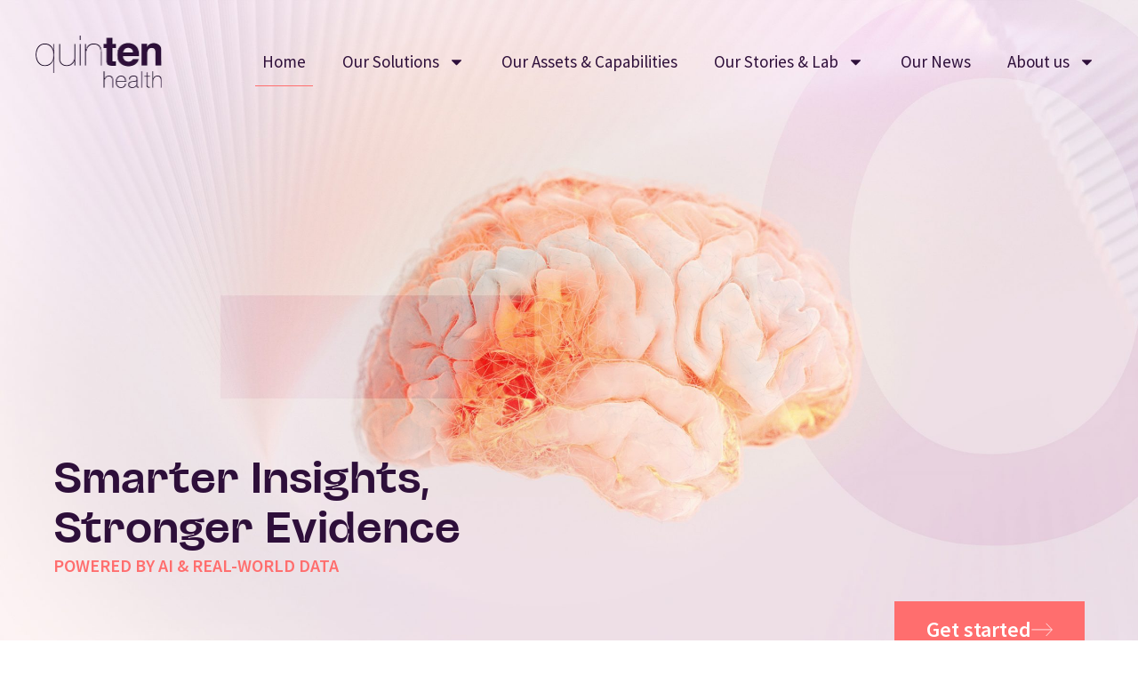

--- FILE ---
content_type: text/html; charset=UTF-8
request_url: https://www.quinten-health.com/
body_size: 27629
content:
<!doctype html>
<html lang="en-US">
<head>
	<meta charset="UTF-8">
	<meta name="viewport" content="width=device-width, initial-scale=1">
	<link rel="profile" href="https://gmpg.org/xfn/11">
	<meta name='robots' content='index, follow, max-image-preview:large, max-snippet:-1, max-video-preview:-1' />

	<!-- This site is optimized with the Yoast SEO plugin v26.5 - https://yoast.com/wordpress/plugins/seo/ -->
	<title>Home - Data Science and IA Solutions - Quinten Health</title>
	<meta name="description" content="Quinten Health leverages AI and Real-World Data (RWD) to empower healthcare teams, from clinical to corporate, with actionable insights that accelerate innovation, optimize treatments, and enhance patient outcomes" />
	<link rel="canonical" href="https://www.quinten-health.com/" />
	<meta property="og:locale" content="en_US" />
	<meta property="og:type" content="website" />
	<meta property="og:title" content="Home - Data Science and IA Solutions - Quinten Health" />
	<meta property="og:description" content="Quinten Health leverages AI and Real-World Data (RWD) to empower healthcare teams, from clinical to corporate, with actionable insights that accelerate innovation, optimize treatments, and enhance patient outcomes" />
	<meta property="og:url" content="https://www.quinten-health.com/" />
	<meta property="og:site_name" content="Data Science and IA Solutions - Quinten Health" />
	<meta property="article:modified_time" content="2025-11-21T14:14:45+00:00" />
	<meta property="og:image" content="https://www.quinten-health.com/wp-content/uploads/2025/09/DATA-2-second-niveau-1.jpg" />
	<meta name="twitter:card" content="summary_large_image" />
	<script type="application/ld+json" class="yoast-schema-graph">{"@context":"https://schema.org","@graph":[{"@type":"WebPage","@id":"https://www.quinten-health.com/","url":"https://www.quinten-health.com/","name":"Home - Data Science and IA Solutions - Quinten Health","isPartOf":{"@id":"https://www.quinten-health.com/#website"},"primaryImageOfPage":{"@id":"https://www.quinten-health.com/#primaryimage"},"image":{"@id":"https://www.quinten-health.com/#primaryimage"},"thumbnailUrl":"https://www.quinten-health.com/wp-content/uploads/2025/09/DATA-2-second-niveau-1.jpg","datePublished":"2025-09-08T01:31:49+00:00","dateModified":"2025-11-21T14:14:45+00:00","description":"Quinten Health leverages AI and Real-World Data (RWD) to empower healthcare teams, from clinical to corporate, with actionable insights that accelerate innovation, optimize treatments, and enhance patient outcomes","breadcrumb":{"@id":"https://www.quinten-health.com/#breadcrumb"},"inLanguage":"en-US","potentialAction":[{"@type":"ReadAction","target":["https://www.quinten-health.com/"]}]},{"@type":"ImageObject","inLanguage":"en-US","@id":"https://www.quinten-health.com/#primaryimage","url":"https://www.quinten-health.com/wp-content/uploads/2025/09/DATA-2-second-niveau-1.jpg","contentUrl":"https://www.quinten-health.com/wp-content/uploads/2025/09/DATA-2-second-niveau-1.jpg","width":1263,"height":988},{"@type":"BreadcrumbList","@id":"https://www.quinten-health.com/#breadcrumb","itemListElement":[{"@type":"ListItem","position":1,"name":"Home"}]},{"@type":"WebSite","@id":"https://www.quinten-health.com/#website","url":"https://www.quinten-health.com/","name":"Data Science and IA Solutions - Quinten Health","description":"","potentialAction":[{"@type":"SearchAction","target":{"@type":"EntryPoint","urlTemplate":"https://www.quinten-health.com/?s={search_term_string}"},"query-input":{"@type":"PropertyValueSpecification","valueRequired":true,"valueName":"search_term_string"}}],"inLanguage":"en-US"}]}</script>
	<!-- / Yoast SEO plugin. -->


<link rel='dns-prefetch' href='//cdn.jsdelivr.net' />
<link rel='dns-prefetch' href='//www.googletagmanager.com' />
<link rel="alternate" type="application/rss+xml" title="Data Science and IA Solutions - Quinten Health &raquo; Feed" href="https://www.quinten-health.com/feed/" />
<link rel="alternate" title="oEmbed (JSON)" type="application/json+oembed" href="https://www.quinten-health.com/wp-json/oembed/1.0/embed?url=https%3A%2F%2Fwww.quinten-health.com%2F" />
<link rel="alternate" title="oEmbed (XML)" type="text/xml+oembed" href="https://www.quinten-health.com/wp-json/oembed/1.0/embed?url=https%3A%2F%2Fwww.quinten-health.com%2F&#038;format=xml" />
<style id='wp-img-auto-sizes-contain-inline-css'>
img:is([sizes=auto i],[sizes^="auto," i]){contain-intrinsic-size:3000px 1500px}
/*# sourceURL=wp-img-auto-sizes-contain-inline-css */
</style>
<link rel='stylesheet' id='hfe-widgets-style-css' href='https://www.quinten-health.com/wp-content/plugins/header-footer-elementor/inc/widgets-css/frontend.css?ver=2.7.0' media='all' />
<style id='wp-emoji-styles-inline-css'>

	img.wp-smiley, img.emoji {
		display: inline !important;
		border: none !important;
		box-shadow: none !important;
		height: 1em !important;
		width: 1em !important;
		margin: 0 0.07em !important;
		vertical-align: -0.1em !important;
		background: none !important;
		padding: 0 !important;
	}
/*# sourceURL=wp-emoji-styles-inline-css */
</style>
<style id='global-styles-inline-css'>
:root{--wp--preset--aspect-ratio--square: 1;--wp--preset--aspect-ratio--4-3: 4/3;--wp--preset--aspect-ratio--3-4: 3/4;--wp--preset--aspect-ratio--3-2: 3/2;--wp--preset--aspect-ratio--2-3: 2/3;--wp--preset--aspect-ratio--16-9: 16/9;--wp--preset--aspect-ratio--9-16: 9/16;--wp--preset--color--black: #000000;--wp--preset--color--cyan-bluish-gray: #abb8c3;--wp--preset--color--white: #ffffff;--wp--preset--color--pale-pink: #f78da7;--wp--preset--color--vivid-red: #cf2e2e;--wp--preset--color--luminous-vivid-orange: #ff6900;--wp--preset--color--luminous-vivid-amber: #fcb900;--wp--preset--color--light-green-cyan: #7bdcb5;--wp--preset--color--vivid-green-cyan: #00d084;--wp--preset--color--pale-cyan-blue: #8ed1fc;--wp--preset--color--vivid-cyan-blue: #0693e3;--wp--preset--color--vivid-purple: #9b51e0;--wp--preset--gradient--vivid-cyan-blue-to-vivid-purple: linear-gradient(135deg,rgb(6,147,227) 0%,rgb(155,81,224) 100%);--wp--preset--gradient--light-green-cyan-to-vivid-green-cyan: linear-gradient(135deg,rgb(122,220,180) 0%,rgb(0,208,130) 100%);--wp--preset--gradient--luminous-vivid-amber-to-luminous-vivid-orange: linear-gradient(135deg,rgb(252,185,0) 0%,rgb(255,105,0) 100%);--wp--preset--gradient--luminous-vivid-orange-to-vivid-red: linear-gradient(135deg,rgb(255,105,0) 0%,rgb(207,46,46) 100%);--wp--preset--gradient--very-light-gray-to-cyan-bluish-gray: linear-gradient(135deg,rgb(238,238,238) 0%,rgb(169,184,195) 100%);--wp--preset--gradient--cool-to-warm-spectrum: linear-gradient(135deg,rgb(74,234,220) 0%,rgb(151,120,209) 20%,rgb(207,42,186) 40%,rgb(238,44,130) 60%,rgb(251,105,98) 80%,rgb(254,248,76) 100%);--wp--preset--gradient--blush-light-purple: linear-gradient(135deg,rgb(255,206,236) 0%,rgb(152,150,240) 100%);--wp--preset--gradient--blush-bordeaux: linear-gradient(135deg,rgb(254,205,165) 0%,rgb(254,45,45) 50%,rgb(107,0,62) 100%);--wp--preset--gradient--luminous-dusk: linear-gradient(135deg,rgb(255,203,112) 0%,rgb(199,81,192) 50%,rgb(65,88,208) 100%);--wp--preset--gradient--pale-ocean: linear-gradient(135deg,rgb(255,245,203) 0%,rgb(182,227,212) 50%,rgb(51,167,181) 100%);--wp--preset--gradient--electric-grass: linear-gradient(135deg,rgb(202,248,128) 0%,rgb(113,206,126) 100%);--wp--preset--gradient--midnight: linear-gradient(135deg,rgb(2,3,129) 0%,rgb(40,116,252) 100%);--wp--preset--font-size--small: 13px;--wp--preset--font-size--medium: 20px;--wp--preset--font-size--large: 36px;--wp--preset--font-size--x-large: 42px;--wp--preset--spacing--20: 0.44rem;--wp--preset--spacing--30: 0.67rem;--wp--preset--spacing--40: 1rem;--wp--preset--spacing--50: 1.5rem;--wp--preset--spacing--60: 2.25rem;--wp--preset--spacing--70: 3.38rem;--wp--preset--spacing--80: 5.06rem;--wp--preset--shadow--natural: 6px 6px 9px rgba(0, 0, 0, 0.2);--wp--preset--shadow--deep: 12px 12px 50px rgba(0, 0, 0, 0.4);--wp--preset--shadow--sharp: 6px 6px 0px rgba(0, 0, 0, 0.2);--wp--preset--shadow--outlined: 6px 6px 0px -3px rgb(255, 255, 255), 6px 6px rgb(0, 0, 0);--wp--preset--shadow--crisp: 6px 6px 0px rgb(0, 0, 0);}:root { --wp--style--global--content-size: 800px;--wp--style--global--wide-size: 1200px; }:where(body) { margin: 0; }.wp-site-blocks > .alignleft { float: left; margin-right: 2em; }.wp-site-blocks > .alignright { float: right; margin-left: 2em; }.wp-site-blocks > .aligncenter { justify-content: center; margin-left: auto; margin-right: auto; }:where(.wp-site-blocks) > * { margin-block-start: 24px; margin-block-end: 0; }:where(.wp-site-blocks) > :first-child { margin-block-start: 0; }:where(.wp-site-blocks) > :last-child { margin-block-end: 0; }:root { --wp--style--block-gap: 24px; }:root :where(.is-layout-flow) > :first-child{margin-block-start: 0;}:root :where(.is-layout-flow) > :last-child{margin-block-end: 0;}:root :where(.is-layout-flow) > *{margin-block-start: 24px;margin-block-end: 0;}:root :where(.is-layout-constrained) > :first-child{margin-block-start: 0;}:root :where(.is-layout-constrained) > :last-child{margin-block-end: 0;}:root :where(.is-layout-constrained) > *{margin-block-start: 24px;margin-block-end: 0;}:root :where(.is-layout-flex){gap: 24px;}:root :where(.is-layout-grid){gap: 24px;}.is-layout-flow > .alignleft{float: left;margin-inline-start: 0;margin-inline-end: 2em;}.is-layout-flow > .alignright{float: right;margin-inline-start: 2em;margin-inline-end: 0;}.is-layout-flow > .aligncenter{margin-left: auto !important;margin-right: auto !important;}.is-layout-constrained > .alignleft{float: left;margin-inline-start: 0;margin-inline-end: 2em;}.is-layout-constrained > .alignright{float: right;margin-inline-start: 2em;margin-inline-end: 0;}.is-layout-constrained > .aligncenter{margin-left: auto !important;margin-right: auto !important;}.is-layout-constrained > :where(:not(.alignleft):not(.alignright):not(.alignfull)){max-width: var(--wp--style--global--content-size);margin-left: auto !important;margin-right: auto !important;}.is-layout-constrained > .alignwide{max-width: var(--wp--style--global--wide-size);}body .is-layout-flex{display: flex;}.is-layout-flex{flex-wrap: wrap;align-items: center;}.is-layout-flex > :is(*, div){margin: 0;}body .is-layout-grid{display: grid;}.is-layout-grid > :is(*, div){margin: 0;}body{padding-top: 0px;padding-right: 0px;padding-bottom: 0px;padding-left: 0px;}a:where(:not(.wp-element-button)){text-decoration: underline;}:root :where(.wp-element-button, .wp-block-button__link){background-color: #32373c;border-width: 0;color: #fff;font-family: inherit;font-size: inherit;font-style: inherit;font-weight: inherit;letter-spacing: inherit;line-height: inherit;padding-top: calc(0.667em + 2px);padding-right: calc(1.333em + 2px);padding-bottom: calc(0.667em + 2px);padding-left: calc(1.333em + 2px);text-decoration: none;text-transform: inherit;}.has-black-color{color: var(--wp--preset--color--black) !important;}.has-cyan-bluish-gray-color{color: var(--wp--preset--color--cyan-bluish-gray) !important;}.has-white-color{color: var(--wp--preset--color--white) !important;}.has-pale-pink-color{color: var(--wp--preset--color--pale-pink) !important;}.has-vivid-red-color{color: var(--wp--preset--color--vivid-red) !important;}.has-luminous-vivid-orange-color{color: var(--wp--preset--color--luminous-vivid-orange) !important;}.has-luminous-vivid-amber-color{color: var(--wp--preset--color--luminous-vivid-amber) !important;}.has-light-green-cyan-color{color: var(--wp--preset--color--light-green-cyan) !important;}.has-vivid-green-cyan-color{color: var(--wp--preset--color--vivid-green-cyan) !important;}.has-pale-cyan-blue-color{color: var(--wp--preset--color--pale-cyan-blue) !important;}.has-vivid-cyan-blue-color{color: var(--wp--preset--color--vivid-cyan-blue) !important;}.has-vivid-purple-color{color: var(--wp--preset--color--vivid-purple) !important;}.has-black-background-color{background-color: var(--wp--preset--color--black) !important;}.has-cyan-bluish-gray-background-color{background-color: var(--wp--preset--color--cyan-bluish-gray) !important;}.has-white-background-color{background-color: var(--wp--preset--color--white) !important;}.has-pale-pink-background-color{background-color: var(--wp--preset--color--pale-pink) !important;}.has-vivid-red-background-color{background-color: var(--wp--preset--color--vivid-red) !important;}.has-luminous-vivid-orange-background-color{background-color: var(--wp--preset--color--luminous-vivid-orange) !important;}.has-luminous-vivid-amber-background-color{background-color: var(--wp--preset--color--luminous-vivid-amber) !important;}.has-light-green-cyan-background-color{background-color: var(--wp--preset--color--light-green-cyan) !important;}.has-vivid-green-cyan-background-color{background-color: var(--wp--preset--color--vivid-green-cyan) !important;}.has-pale-cyan-blue-background-color{background-color: var(--wp--preset--color--pale-cyan-blue) !important;}.has-vivid-cyan-blue-background-color{background-color: var(--wp--preset--color--vivid-cyan-blue) !important;}.has-vivid-purple-background-color{background-color: var(--wp--preset--color--vivid-purple) !important;}.has-black-border-color{border-color: var(--wp--preset--color--black) !important;}.has-cyan-bluish-gray-border-color{border-color: var(--wp--preset--color--cyan-bluish-gray) !important;}.has-white-border-color{border-color: var(--wp--preset--color--white) !important;}.has-pale-pink-border-color{border-color: var(--wp--preset--color--pale-pink) !important;}.has-vivid-red-border-color{border-color: var(--wp--preset--color--vivid-red) !important;}.has-luminous-vivid-orange-border-color{border-color: var(--wp--preset--color--luminous-vivid-orange) !important;}.has-luminous-vivid-amber-border-color{border-color: var(--wp--preset--color--luminous-vivid-amber) !important;}.has-light-green-cyan-border-color{border-color: var(--wp--preset--color--light-green-cyan) !important;}.has-vivid-green-cyan-border-color{border-color: var(--wp--preset--color--vivid-green-cyan) !important;}.has-pale-cyan-blue-border-color{border-color: var(--wp--preset--color--pale-cyan-blue) !important;}.has-vivid-cyan-blue-border-color{border-color: var(--wp--preset--color--vivid-cyan-blue) !important;}.has-vivid-purple-border-color{border-color: var(--wp--preset--color--vivid-purple) !important;}.has-vivid-cyan-blue-to-vivid-purple-gradient-background{background: var(--wp--preset--gradient--vivid-cyan-blue-to-vivid-purple) !important;}.has-light-green-cyan-to-vivid-green-cyan-gradient-background{background: var(--wp--preset--gradient--light-green-cyan-to-vivid-green-cyan) !important;}.has-luminous-vivid-amber-to-luminous-vivid-orange-gradient-background{background: var(--wp--preset--gradient--luminous-vivid-amber-to-luminous-vivid-orange) !important;}.has-luminous-vivid-orange-to-vivid-red-gradient-background{background: var(--wp--preset--gradient--luminous-vivid-orange-to-vivid-red) !important;}.has-very-light-gray-to-cyan-bluish-gray-gradient-background{background: var(--wp--preset--gradient--very-light-gray-to-cyan-bluish-gray) !important;}.has-cool-to-warm-spectrum-gradient-background{background: var(--wp--preset--gradient--cool-to-warm-spectrum) !important;}.has-blush-light-purple-gradient-background{background: var(--wp--preset--gradient--blush-light-purple) !important;}.has-blush-bordeaux-gradient-background{background: var(--wp--preset--gradient--blush-bordeaux) !important;}.has-luminous-dusk-gradient-background{background: var(--wp--preset--gradient--luminous-dusk) !important;}.has-pale-ocean-gradient-background{background: var(--wp--preset--gradient--pale-ocean) !important;}.has-electric-grass-gradient-background{background: var(--wp--preset--gradient--electric-grass) !important;}.has-midnight-gradient-background{background: var(--wp--preset--gradient--midnight) !important;}.has-small-font-size{font-size: var(--wp--preset--font-size--small) !important;}.has-medium-font-size{font-size: var(--wp--preset--font-size--medium) !important;}.has-large-font-size{font-size: var(--wp--preset--font-size--large) !important;}.has-x-large-font-size{font-size: var(--wp--preset--font-size--x-large) !important;}
:root :where(.wp-block-pullquote){font-size: 1.5em;line-height: 1.6;}
/*# sourceURL=global-styles-inline-css */
</style>
<link rel='stylesheet' id='contact-form-7-css' href='https://www.quinten-health.com/wp-content/plugins/contact-form-7/includes/css/styles.css?ver=6.1.4' media='all' />
<link rel='stylesheet' id='hfe-style-css' href='https://www.quinten-health.com/wp-content/plugins/header-footer-elementor/assets/css/header-footer-elementor.css?ver=2.7.0' media='all' />
<link rel='stylesheet' id='elementor-frontend-css' href='https://www.quinten-health.com/wp-content/plugins/elementor/assets/css/frontend.min.css?ver=3.33.3' media='all' />
<link rel='stylesheet' id='elementor-post-7-css' href='https://www.quinten-health.com/wp-content/uploads/elementor/css/post-7.css?ver=1765205793' media='all' />
<link rel='stylesheet' id='widget-heading-css' href='https://www.quinten-health.com/wp-content/plugins/elementor/assets/css/widget-heading.min.css?ver=3.33.3' media='all' />
<link rel='stylesheet' id='e-animation-fadeInUp-css' href='https://www.quinten-health.com/wp-content/plugins/elementor/assets/lib/animations/styles/fadeInUp.min.css?ver=3.33.3' media='all' />
<link rel='stylesheet' id='widget-divider-css' href='https://www.quinten-health.com/wp-content/plugins/elementor/assets/css/widget-divider.min.css?ver=3.33.3' media='all' />
<link rel='stylesheet' id='e-motion-fx-css' href='https://www.quinten-health.com/wp-content/plugins/elementor-pro/assets/css/modules/motion-fx.min.css?ver=3.29.2' media='all' />
<link rel='stylesheet' id='widget-image-css' href='https://www.quinten-health.com/wp-content/plugins/elementor/assets/css/widget-image.min.css?ver=3.33.3' media='all' />
<link rel='stylesheet' id='swiper-css' href='https://www.quinten-health.com/wp-content/plugins/elementor/assets/lib/swiper/v8/css/swiper.min.css?ver=8.4.5' media='all' />
<link rel='stylesheet' id='e-swiper-css' href='https://www.quinten-health.com/wp-content/plugins/elementor/assets/css/conditionals/e-swiper.min.css?ver=3.33.3' media='all' />
<link rel='stylesheet' id='widget-testimonial-carousel-css' href='https://www.quinten-health.com/wp-content/plugins/elementor-pro/assets/css/widget-testimonial-carousel.min.css?ver=3.29.2' media='all' />
<link rel='stylesheet' id='widget-carousel-module-base-css' href='https://www.quinten-health.com/wp-content/plugins/elementor-pro/assets/css/widget-carousel-module-base.min.css?ver=3.29.2' media='all' />
<link rel='stylesheet' id='widget-loop-common-css' href='https://www.quinten-health.com/wp-content/plugins/elementor-pro/assets/css/widget-loop-common.min.css?ver=3.29.2' media='all' />
<link rel='stylesheet' id='widget-loop-carousel-css' href='https://www.quinten-health.com/wp-content/plugins/elementor-pro/assets/css/widget-loop-carousel.min.css?ver=3.29.2' media='all' />
<link rel='stylesheet' id='e-animation-fadeInLeft-css' href='https://www.quinten-health.com/wp-content/plugins/elementor/assets/lib/animations/styles/fadeInLeft.min.css?ver=3.33.3' media='all' />
<link rel='stylesheet' id='e-animation-headShake-css' href='https://www.quinten-health.com/wp-content/plugins/elementor/assets/lib/animations/styles/headShake.min.css?ver=3.33.3' media='all' />
<link rel='stylesheet' id='elementor-post-14-css' href='https://www.quinten-health.com/wp-content/uploads/elementor/css/post-14.css?ver=1765205954' media='all' />
<link rel='stylesheet' id='hello-elementor-css' href='https://www.quinten-health.com/wp-content/themes/quinten/assets/css/reset.css?ver=3.4.4' media='all' />
<link rel='stylesheet' id='hello-elementor-theme-style-css' href='https://www.quinten-health.com/wp-content/themes/quinten/assets/css/theme.css?ver=3.4.4' media='all' />
<link rel='stylesheet' id='hello-elementor-header-footer-css' href='https://www.quinten-health.com/wp-content/themes/quinten/assets/css/header-footer.css?ver=3.4.4' media='all' />
<link rel='stylesheet' id='slick-css' href='//cdn.jsdelivr.net/gh/kenwheeler/slick@1.8.1/slick/slick.css?ver=3.4.4' media='all' />
<link rel='stylesheet' id='slick-theme-css' href='//cdn.jsdelivr.net/gh/kenwheeler/slick@1.8.1/slick/slick-theme.css?ver=3.4.4' media='all' />
<link rel='stylesheet' id='custom-child-css' href='https://www.quinten-health.com/wp-content/themes/quinten/assets/css/custom-child.css?ver=3.4.4' media='all' />
<link rel='stylesheet' id='quinten-css' href='https://www.quinten-health.com/wp-content/themes/quinten/assets/css/quinten.css?ver=3.4.4' media='all' />
<link rel='stylesheet' id='widget-nav-menu-css' href='https://www.quinten-health.com/wp-content/plugins/elementor-pro/assets/css/widget-nav-menu.min.css?ver=3.29.2' media='all' />
<link rel='stylesheet' id='widget-icon-box-css' href='https://www.quinten-health.com/wp-content/plugins/elementor/assets/css/widget-icon-box.min.css?ver=3.33.3' media='all' />
<link rel='stylesheet' id='widget-social-icons-css' href='https://www.quinten-health.com/wp-content/plugins/elementor/assets/css/widget-social-icons.min.css?ver=3.33.3' media='all' />
<link rel='stylesheet' id='e-apple-webkit-css' href='https://www.quinten-health.com/wp-content/plugins/elementor/assets/css/conditionals/apple-webkit.min.css?ver=3.33.3' media='all' />
<link rel='stylesheet' id='elementor-post-55-css' href='https://www.quinten-health.com/wp-content/uploads/elementor/css/post-55.css?ver=1765205954' media='all' />
<link rel='stylesheet' id='elementor-post-76-css' href='https://www.quinten-health.com/wp-content/uploads/elementor/css/post-76.css?ver=1765205793' media='all' />
<link rel='stylesheet' id='hfe-elementor-icons-css' href='https://www.quinten-health.com/wp-content/plugins/elementor/assets/lib/eicons/css/elementor-icons.min.css?ver=5.34.0' media='all' />
<link rel='stylesheet' id='hfe-icons-list-css' href='https://www.quinten-health.com/wp-content/plugins/elementor/assets/css/widget-icon-list.min.css?ver=3.24.3' media='all' />
<link rel='stylesheet' id='hfe-social-icons-css' href='https://www.quinten-health.com/wp-content/plugins/elementor/assets/css/widget-social-icons.min.css?ver=3.24.0' media='all' />
<link rel='stylesheet' id='hfe-social-share-icons-brands-css' href='https://www.quinten-health.com/wp-content/plugins/elementor/assets/lib/font-awesome/css/brands.css?ver=5.15.3' media='all' />
<link rel='stylesheet' id='hfe-social-share-icons-fontawesome-css' href='https://www.quinten-health.com/wp-content/plugins/elementor/assets/lib/font-awesome/css/fontawesome.css?ver=5.15.3' media='all' />
<link rel='stylesheet' id='hfe-nav-menu-icons-css' href='https://www.quinten-health.com/wp-content/plugins/elementor/assets/lib/font-awesome/css/solid.css?ver=5.15.3' media='all' />
<link rel='stylesheet' id='hfe-widget-blockquote-css' href='https://www.quinten-health.com/wp-content/plugins/elementor-pro/assets/css/widget-blockquote.min.css?ver=3.25.0' media='all' />
<link rel='stylesheet' id='hfe-mega-menu-css' href='https://www.quinten-health.com/wp-content/plugins/elementor-pro/assets/css/widget-mega-menu.min.css?ver=3.26.2' media='all' />
<link rel='stylesheet' id='hfe-nav-menu-widget-css' href='https://www.quinten-health.com/wp-content/plugins/elementor-pro/assets/css/widget-nav-menu.min.css?ver=3.26.0' media='all' />
<link rel='stylesheet' id='ekit-widget-styles-css' href='https://www.quinten-health.com/wp-content/plugins/elementskit-lite/widgets/init/assets/css/widget-styles.css?ver=3.7.7' media='all' />
<link rel='stylesheet' id='ekit-responsive-css' href='https://www.quinten-health.com/wp-content/plugins/elementskit-lite/widgets/init/assets/css/responsive.css?ver=3.7.7' media='all' />
<link rel='stylesheet' id='widget-icon-list-css' href='https://www.quinten-health.com/wp-content/plugins/elementor/assets/css/widget-icon-list.min.css?ver=3.33.3' media='all' />
<link rel='stylesheet' id='elementor-gf-local-sourcesanspro-css' href='https://www.quinten-health.com/wp-content/uploads/elementor/google-fonts/css/sourcesanspro.css?ver=1764151166' media='all' />
<link rel='stylesheet' id='elementor-gf-local-sourcecodepro-css' href='https://www.quinten-health.com/wp-content/uploads/elementor/google-fonts/css/sourcecodepro.css?ver=1764151173' media='all' />
<link rel='stylesheet' id='elementor-gf-local-sourcesans3-css' href='https://www.quinten-health.com/wp-content/uploads/elementor/google-fonts/css/sourcesans3.css?ver=1764151181' media='all' />
<script src="https://www.quinten-health.com/wp-includes/js/jquery/jquery.min.js?ver=3.7.1" id="jquery-core-js"></script>
<script src="https://www.quinten-health.com/wp-includes/js/jquery/jquery-migrate.min.js?ver=3.4.1" id="jquery-migrate-js"></script>
<script id="jquery-js-after">
!function($){"use strict";$(document).ready(function(){$(this).scrollTop()>100&&$(".hfe-scroll-to-top-wrap").removeClass("hfe-scroll-to-top-hide"),$(window).scroll(function(){$(this).scrollTop()<100?$(".hfe-scroll-to-top-wrap").fadeOut(300):$(".hfe-scroll-to-top-wrap").fadeIn(300)}),$(".hfe-scroll-to-top-wrap").on("click",function(){$("html, body").animate({scrollTop:0},300);return!1})})}(jQuery);
!function($){'use strict';$(document).ready(function(){var bar=$('.hfe-reading-progress-bar');if(!bar.length)return;$(window).on('scroll',function(){var s=$(window).scrollTop(),d=$(document).height()-$(window).height(),p=d? s/d*100:0;bar.css('width',p+'%')});});}(jQuery);
//# sourceURL=jquery-js-after
</script>
<link rel="https://api.w.org/" href="https://www.quinten-health.com/wp-json/" /><link rel="alternate" title="JSON" type="application/json" href="https://www.quinten-health.com/wp-json/wp/v2/pages/14" /><link rel="EditURI" type="application/rsd+xml" title="RSD" href="https://www.quinten-health.com/xmlrpc.php?rsd" />
<meta name="generator" content="WordPress 6.9" />
<link rel='shortlink' href='https://www.quinten-health.com/' />
<meta name="generator" content="Site Kit by Google 1.167.0" /><meta name="generator" content="Elementor 3.33.3; features: e_font_icon_svg, additional_custom_breakpoints; settings: css_print_method-external, google_font-enabled, font_display-swap">
			<style>
				.e-con.e-parent:nth-of-type(n+4):not(.e-lazyloaded):not(.e-no-lazyload),
				.e-con.e-parent:nth-of-type(n+4):not(.e-lazyloaded):not(.e-no-lazyload) * {
					background-image: none !important;
				}
				@media screen and (max-height: 1024px) {
					.e-con.e-parent:nth-of-type(n+3):not(.e-lazyloaded):not(.e-no-lazyload),
					.e-con.e-parent:nth-of-type(n+3):not(.e-lazyloaded):not(.e-no-lazyload) * {
						background-image: none !important;
					}
				}
				@media screen and (max-height: 640px) {
					.e-con.e-parent:nth-of-type(n+2):not(.e-lazyloaded):not(.e-no-lazyload),
					.e-con.e-parent:nth-of-type(n+2):not(.e-lazyloaded):not(.e-no-lazyload) * {
						background-image: none !important;
					}
				}
			</style>
			<link rel="icon" href="https://www.quinten-health.com/wp-content/uploads/2025/09/cropped-favicon-1-32x32.png" sizes="32x32" />
<link rel="icon" href="https://www.quinten-health.com/wp-content/uploads/2025/09/cropped-favicon-1-192x192.png" sizes="192x192" />
<link rel="apple-touch-icon" href="https://www.quinten-health.com/wp-content/uploads/2025/09/cropped-favicon-1-180x180.png" />
<meta name="msapplication-TileImage" content="https://www.quinten-health.com/wp-content/uploads/2025/09/cropped-favicon-1-270x270.png" />
		<style id="wp-custom-css">
			.popup-use-cases >.elementor-element.e-con-full.e-child {
    min-height: 383px;
}
@media (min-width: 769px) and (max-width: 1366px) {
  [data-element_type="container"] {
    padding-left: 20px !important;
    padding-right: 20px !important;
  }
}

/* ================================
   TYPOGRAPHIE GLOBALE : MALINTON
   ================================ */
h1, h2, h3, h4, h5, h6 {
    font-family: 'Malinton', sans-serif !important;
}

/* Shortcode publications */
#quinten-publications,
#quinten-publications h3,
#quinten-publications select,
#quinten-publications .quinten-item,
#quinten-publications .quinten-meta,
#quinten-publications .quinten-tags,
#quinten-publications .quinten-type,
#quinten-publications .quinten-ta,
#quinten-publications .quinten-topic {
    font-family: 'Malinton', sans-serif !important;
}
		</style>
		</head>
<body class="home wp-singular page-template-default page page-id-14 wp-embed-responsive wp-theme-quinten ehf-template-quinten ehf-stylesheet-quinten hello-elementor-default elementor-default elementor-kit-7 elementor-page elementor-page-14">


<a class="skip-link screen-reader-text" href="#content">Skip to content</a>

		<div data-elementor-type="header" data-elementor-id="55" class="elementor elementor-55 elementor-location-header" data-elementor-post-type="elementor_library">
			<div class="elementor-element elementor-element-a1ca389 e-flex e-con-boxed e-con e-parent" data-id="a1ca389" data-element_type="container" data-settings="{&quot;position&quot;:&quot;absolute&quot;}">
					<div class="e-con-inner">
		<div class="elementor-element elementor-element-795a390 e-con-full e-grid e-con e-child" data-id="795a390" data-element_type="container">
				<div class="elementor-element elementor-element-e3d83af elementor-widget elementor-widget-image" data-id="e3d83af" data-element_type="widget" data-widget_type="image.default">
				<div class="elementor-widget-container">
																<a href="/">
							<img width="285" height="118" src="https://www.quinten-health.com/wp-content/uploads/2025/09/Quinten-Health-logo.png" class="attachment-full size-full wp-image-64" alt="" />								</a>
															</div>
				</div>
				<div class="elementor-element elementor-element-92a22e0 elementor-nav-menu__align-end elementor-nav-menu--dropdown-tablet elementor-nav-menu__text-align-aside elementor-nav-menu--toggle elementor-nav-menu--burger elementor-widget elementor-widget-nav-menu" data-id="92a22e0" data-element_type="widget" data-settings="{&quot;layout&quot;:&quot;horizontal&quot;,&quot;submenu_icon&quot;:{&quot;value&quot;:&quot;&lt;svg class=\&quot;e-font-icon-svg e-fas-caret-down\&quot; viewBox=\&quot;0 0 320 512\&quot; xmlns=\&quot;http:\/\/www.w3.org\/2000\/svg\&quot;&gt;&lt;path d=\&quot;M31.3 192h257.3c17.8 0 26.7 21.5 14.1 34.1L174.1 354.8c-7.8 7.8-20.5 7.8-28.3 0L17.2 226.1C4.6 213.5 13.5 192 31.3 192z\&quot;&gt;&lt;\/path&gt;&lt;\/svg&gt;&quot;,&quot;library&quot;:&quot;fa-solid&quot;},&quot;toggle&quot;:&quot;burger&quot;}" data-widget_type="nav-menu.default">
				<div class="elementor-widget-container">
								<nav aria-label="Main Menu" class="elementor-nav-menu--main elementor-nav-menu__container elementor-nav-menu--layout-horizontal e--pointer-underline e--animation-fade">
				<ul id="menu-1-92a22e0" class="elementor-nav-menu"><li class="menu-item menu-item-type-custom menu-item-object-custom current-menu-item current_page_item menu-item-home menu-item-56"><a href="https://www.quinten-health.com/" aria-current="page" class="elementor-item elementor-item-active">Home</a></li>
<li class="menu-item menu-item-type-custom menu-item-object-custom menu-item-has-children menu-item-57"><a href="#" class="elementor-item elementor-item-anchor">Our Solutions</a>
<ul class="sub-menu elementor-nav-menu--dropdown">
	<li class="menu-item menu-item-type-post_type menu-item-object-page menu-item-1926"><a href="https://www.quinten-health.com/solutions-medical-teams/" class="elementor-sub-item">For Clinical &#038; Medical Teams</a></li>
	<li class="menu-item menu-item-type-post_type menu-item-object-page menu-item-1924"><a href="https://www.quinten-health.com/solutions-access-regulatory/" class="elementor-sub-item">For Access &#038; Regulatory Teams</a></li>
	<li class="menu-item menu-item-type-post_type menu-item-object-page menu-item-1925"><a href="https://www.quinten-health.com/solutions-data-digital/" class="elementor-sub-item">For Data &#038; Digital Teams</a></li>
	<li class="menu-item menu-item-type-post_type menu-item-object-page menu-item-1923"><a href="https://www.quinten-health.com/solutions-corporate-development/" class="elementor-sub-item">For Corporate Development</a></li>
</ul>
</li>
<li class="menu-item menu-item-type-post_type menu-item-object-page menu-item-2280"><a href="https://www.quinten-health.com/our-assets-capabilities/" class="elementor-item">Our Assets &#038; Capabilities</a></li>
<li class="menu-item menu-item-type-custom menu-item-object-custom menu-item-has-children menu-item-59"><a href="#" class="elementor-item elementor-item-anchor">Our Stories &#038; Lab</a>
<ul class="sub-menu elementor-nav-menu--dropdown">
	<li class="menu-item menu-item-type-post_type menu-item-object-page menu-item-1933"><a href="https://www.quinten-health.com/success-stories/" class="elementor-sub-item">Our Success stories</a></li>
	<li class="menu-item menu-item-type-custom menu-item-object-custom menu-item-2291"><a href="https://www.quinten-health.com/our-publications/" class="elementor-sub-item">Our Publications</a></li>
</ul>
</li>
<li class="menu-item menu-item-type-custom menu-item-object-custom menu-item-60"><a href="https://www.quinten-health.com/news/" class="elementor-item">Our News</a></li>
<li class="menu-about-us menu-item menu-item-type-custom menu-item-object-custom menu-item-has-children menu-item-3993"><a href="#" class="elementor-item elementor-item-anchor">About us</a>
<ul class="sub-menu elementor-nav-menu--dropdown">
	<li class="menu-item menu-item-type-post_type menu-item-object-page menu-item-3224"><a href="https://www.quinten-health.com/about-us/" class="elementor-sub-item">About us</a></li>
	<li class="menu-item menu-item-type-custom menu-item-object-custom menu-item-61"><a href="https://www.quinten-health.com/about-being-quintener/" class="elementor-sub-item">Being a Quintener</a></li>
</ul>
</li>
</ul>			</nav>
					<div class="elementor-menu-toggle" role="button" tabindex="0" aria-label="Menu Toggle" aria-expanded="false">
			<svg aria-hidden="true" role="presentation" class="elementor-menu-toggle__icon--open e-font-icon-svg e-eicon-menu-bar" viewBox="0 0 1000 1000" xmlns="http://www.w3.org/2000/svg"><path d="M104 333H896C929 333 958 304 958 271S929 208 896 208H104C71 208 42 237 42 271S71 333 104 333ZM104 583H896C929 583 958 554 958 521S929 458 896 458H104C71 458 42 487 42 521S71 583 104 583ZM104 833H896C929 833 958 804 958 771S929 708 896 708H104C71 708 42 737 42 771S71 833 104 833Z"></path></svg><svg aria-hidden="true" role="presentation" class="elementor-menu-toggle__icon--close e-font-icon-svg e-eicon-close" viewBox="0 0 1000 1000" xmlns="http://www.w3.org/2000/svg"><path d="M742 167L500 408 258 167C246 154 233 150 217 150 196 150 179 158 167 167 154 179 150 196 150 212 150 229 154 242 171 254L408 500 167 742C138 771 138 800 167 829 196 858 225 858 254 829L496 587 738 829C750 842 767 846 783 846 800 846 817 842 829 829 842 817 846 804 846 783 846 767 842 750 829 737L588 500 833 258C863 229 863 200 833 171 804 137 775 137 742 167Z"></path></svg>		</div>
					<nav class="elementor-nav-menu--dropdown elementor-nav-menu__container" aria-hidden="true">
				<ul id="menu-2-92a22e0" class="elementor-nav-menu"><li class="menu-item menu-item-type-custom menu-item-object-custom current-menu-item current_page_item menu-item-home menu-item-56"><a href="https://www.quinten-health.com/" aria-current="page" class="elementor-item elementor-item-active" tabindex="-1">Home</a></li>
<li class="menu-item menu-item-type-custom menu-item-object-custom menu-item-has-children menu-item-57"><a href="#" class="elementor-item elementor-item-anchor" tabindex="-1">Our Solutions</a>
<ul class="sub-menu elementor-nav-menu--dropdown">
	<li class="menu-item menu-item-type-post_type menu-item-object-page menu-item-1926"><a href="https://www.quinten-health.com/solutions-medical-teams/" class="elementor-sub-item" tabindex="-1">For Clinical &#038; Medical Teams</a></li>
	<li class="menu-item menu-item-type-post_type menu-item-object-page menu-item-1924"><a href="https://www.quinten-health.com/solutions-access-regulatory/" class="elementor-sub-item" tabindex="-1">For Access &#038; Regulatory Teams</a></li>
	<li class="menu-item menu-item-type-post_type menu-item-object-page menu-item-1925"><a href="https://www.quinten-health.com/solutions-data-digital/" class="elementor-sub-item" tabindex="-1">For Data &#038; Digital Teams</a></li>
	<li class="menu-item menu-item-type-post_type menu-item-object-page menu-item-1923"><a href="https://www.quinten-health.com/solutions-corporate-development/" class="elementor-sub-item" tabindex="-1">For Corporate Development</a></li>
</ul>
</li>
<li class="menu-item menu-item-type-post_type menu-item-object-page menu-item-2280"><a href="https://www.quinten-health.com/our-assets-capabilities/" class="elementor-item" tabindex="-1">Our Assets &#038; Capabilities</a></li>
<li class="menu-item menu-item-type-custom menu-item-object-custom menu-item-has-children menu-item-59"><a href="#" class="elementor-item elementor-item-anchor" tabindex="-1">Our Stories &#038; Lab</a>
<ul class="sub-menu elementor-nav-menu--dropdown">
	<li class="menu-item menu-item-type-post_type menu-item-object-page menu-item-1933"><a href="https://www.quinten-health.com/success-stories/" class="elementor-sub-item" tabindex="-1">Our Success stories</a></li>
	<li class="menu-item menu-item-type-custom menu-item-object-custom menu-item-2291"><a href="https://www.quinten-health.com/our-publications/" class="elementor-sub-item" tabindex="-1">Our Publications</a></li>
</ul>
</li>
<li class="menu-item menu-item-type-custom menu-item-object-custom menu-item-60"><a href="https://www.quinten-health.com/news/" class="elementor-item" tabindex="-1">Our News</a></li>
<li class="menu-about-us menu-item menu-item-type-custom menu-item-object-custom menu-item-has-children menu-item-3993"><a href="#" class="elementor-item elementor-item-anchor" tabindex="-1">About us</a>
<ul class="sub-menu elementor-nav-menu--dropdown">
	<li class="menu-item menu-item-type-post_type menu-item-object-page menu-item-3224"><a href="https://www.quinten-health.com/about-us/" class="elementor-sub-item" tabindex="-1">About us</a></li>
	<li class="menu-item menu-item-type-custom menu-item-object-custom menu-item-61"><a href="https://www.quinten-health.com/about-being-quintener/" class="elementor-sub-item" tabindex="-1">Being a Quintener</a></li>
</ul>
</li>
</ul>			</nav>
						</div>
				</div>
				</div>
					</div>
				</div>
				</div>
		
<main id="content" class="site-main post-14 page type-page status-publish hentry">

	
	<div class="page-content">
				<div data-elementor-type="wp-page" data-elementor-id="14" class="elementor elementor-14" data-elementor-post-type="page">
				<div class="elementor-element elementor-element-2aac817 bg-position-y e-flex e-con-boxed e-con e-parent" data-id="2aac817" data-element_type="container" data-settings="{&quot;background_background&quot;:&quot;classic&quot;}">
					<div class="e-con-inner">
		<div class="elementor-element elementor-element-99bcd54 e-con-full e-flex e-con e-child" data-id="99bcd54" data-element_type="container">
		<div class="elementor-element elementor-element-17a7adb e-con-full e-flex elementor-invisible e-con e-child" data-id="17a7adb" data-element_type="container" data-settings="{&quot;animation&quot;:&quot;fadeInUp&quot;}">
				<div class="elementor-element elementor-element-93cb61c elementor-widget elementor-widget-heading" data-id="93cb61c" data-element_type="widget" data-widget_type="heading.default">
				<div class="elementor-widget-container">
					<h1 class="elementor-heading-title elementor-size-default">Smarter Insights, Stronger Evidence</h1>				</div>
				</div>
				<div class="elementor-element elementor-element-0f3672c elementor-widget elementor-widget-heading" data-id="0f3672c" data-element_type="widget" data-widget_type="heading.default">
				<div class="elementor-widget-container">
					<p class="elementor-heading-title elementor-size-default">POWERED BY AI &amp; REAL-WORLD DATA</p>				</div>
				</div>
				</div>
		<div class="elementor-element elementor-element-9dbb4e5 e-con-full e-flex e-con e-child" data-id="9dbb4e5" data-element_type="container">
				<div class="elementor-element elementor-element-3a1ff87 btn-hover-style-1 elementor-invisible elementor-widget elementor-widget-button" data-id="3a1ff87" data-element_type="widget" data-settings="{&quot;_animation&quot;:&quot;fadeInUp&quot;}" data-widget_type="button.default">
				<div class="elementor-widget-container">
									<div class="elementor-button-wrapper">
					<a class="elementor-button elementor-button-link elementor-size-sm" href="https://www.quinten-health.com/contact-us/">
						<span class="elementor-button-content-wrapper">
						<span class="elementor-button-icon">
				<svg xmlns="http://www.w3.org/2000/svg" width="30" height="20" viewBox="0 0 30 20" fill="none"><path d="M0.481445 9.89692H29.1711M29.1711 9.89692L20.8553 1.06934M29.1711 9.89692L20.8553 18.7245" stroke="white"></path></svg>			</span>
									<span class="elementor-button-text">Get started</span>
					</span>
					</a>
				</div>
								</div>
				</div>
				</div>
				</div>
					</div>
				</div>
		<div class="elementor-element elementor-element-d4c7262 section-num-count e-con-full e-flex e-con e-parent" data-id="d4c7262" data-element_type="container" data-settings="{&quot;background_background&quot;:&quot;classic&quot;}">
		<div class="elementor-element elementor-element-380a0d3 e-con-full e-grid e-con e-child" data-id="380a0d3" data-element_type="container">
		<div class="elementor-element elementor-element-74baf13 e-con-full e-flex e-con e-child" data-id="74baf13" data-element_type="container">
				<div class="elementor-element elementor-element-e231c41 elementor-widget elementor-widget-heading" data-id="e231c41" data-element_type="widget" data-widget_type="heading.default">
				<div class="elementor-widget-container">
					<p class="elementor-heading-title elementor-size-default"><span class="count" data-count="100">0</span><span>+</span></p>				</div>
				</div>
				<div class="elementor-element elementor-element-1e2e908 elementor-widget elementor-widget-text-editor" data-id="1e2e908" data-element_type="widget" data-widget_type="text-editor.default">
				<div class="elementor-widget-container">
									<p>Healthcare  <br />Clients &amp; Partners</p>								</div>
				</div>
				</div>
		<div class="elementor-element elementor-element-867129e e-con-full e-flex e-con e-child" data-id="867129e" data-element_type="container">
				<div class="elementor-element elementor-element-aafd3d1 elementor-widget elementor-widget-heading" data-id="aafd3d1" data-element_type="widget" data-widget_type="heading.default">
				<div class="elementor-widget-container">
					<p class="elementor-heading-title elementor-size-default"><span class="count" data-count="500">0</span><span>+</span></p>				</div>
				</div>
				<div class="elementor-element elementor-element-c623050 elementor-widget elementor-widget-text-editor" data-id="c623050" data-element_type="widget" data-widget_type="text-editor.default">
				<div class="elementor-widget-container">
									<p>Impactful<br />Projects</p>								</div>
				</div>
				</div>
		<div class="elementor-element elementor-element-48d158d e-con-full e-flex e-con e-child" data-id="48d158d" data-element_type="container">
				<div class="elementor-element elementor-element-031ce2e elementor-widget elementor-widget-heading" data-id="031ce2e" data-element_type="widget" data-widget_type="heading.default">
				<div class="elementor-widget-container">
					<p class="elementor-heading-title elementor-size-default"><span class="count" data-count="50">0</span><span>+</span></p>				</div>
				</div>
				<div class="elementor-element elementor-element-668cc25 elementor-widget elementor-widget-text-editor" data-id="668cc25" data-element_type="widget" data-widget_type="text-editor.default">
				<div class="elementor-widget-container">
									<p>Healthcare <br />&amp;  AI Experts</p>								</div>
				</div>
				</div>
		<div class="elementor-element elementor-element-e88ee48 e-con-full e-flex e-con e-child" data-id="e88ee48" data-element_type="container">
				<div class="elementor-element elementor-element-ca8ec9d elementor-widget elementor-widget-heading" data-id="ca8ec9d" data-element_type="widget" data-widget_type="heading.default">
				<div class="elementor-widget-container">
					<p class="elementor-heading-title elementor-size-default"><span class="count" data-count="15">0</span><span>+</span></p>				</div>
				</div>
				<div class="elementor-element elementor-element-9c1a737 elementor-widget elementor-widget-text-editor" data-id="9c1a737" data-element_type="widget" data-widget_type="text-editor.default">
				<div class="elementor-widget-container">
									<p>Years of AI  <br />in Life Sciences</p>								</div>
				</div>
				</div>
				</div>
				</div>
		<div class="elementor-element elementor-element-0653aa1 e-flex e-con-boxed e-con e-parent" data-id="0653aa1" data-element_type="container">
					<div class="e-con-inner">
		<div class="elementor-element elementor-element-f2470fc e-con-full e-flex e-con e-child" data-id="f2470fc" data-element_type="container">
		<div class="elementor-element elementor-element-a13376a e-con-full e-grid e-con e-child" data-id="a13376a" data-element_type="container">
				<div class="elementor-element elementor-element-b8bab3d elementor-widget-divider--view-line elementor-widget elementor-widget-divider" data-id="b8bab3d" data-element_type="widget" data-widget_type="divider.default">
				<div class="elementor-widget-container">
							<div class="elementor-divider">
			<span class="elementor-divider-separator">
						</span>
		</div>
						</div>
				</div>
				<div class="elementor-element elementor-element-3b06304 elementor-widget elementor-widget-heading" data-id="3b06304" data-element_type="widget" data-widget_type="heading.default">
				<div class="elementor-widget-container">
					<p class="elementor-heading-title elementor-size-default">Our Solutions</p>				</div>
				</div>
				</div>
				<div class="elementor-element elementor-element-a589ae3 elementor-widget elementor-widget-heading" data-id="a589ae3" data-element_type="widget" data-widget_type="heading.default">
				<div class="elementor-widget-container">
					<h2 class="elementor-heading-title elementor-size-default">Solutions Tailored to Your Teams’ Needs</h2>				</div>
				</div>
				<div class="elementor-element elementor-element-1ab60a5 elementor-widget__width-initial elementor-widget elementor-widget-text-editor" data-id="1ab60a5" data-element_type="widget" data-widget_type="text-editor.default">
				<div class="elementor-widget-container">
									<p>Explore solutions crafted for your role, whether you&#8217;re driving clinical strategy, shaping market access,  leading digital transformation, or steering corporate growth</p>								</div>
				</div>
		<div class="elementor-element elementor-element-f396b20 e-con-full e-flex e-con e-child" data-id="f396b20" data-element_type="container">
		<div class="elementor-element elementor-element-6d94c8b e-grid e-con-full e-con e-child" data-id="6d94c8b" data-element_type="container">
		<a class="elementor-element elementor-element-7727bd4 e-con-full non-underline animation-hover-link-style-1 e-flex e-con e-child" data-id="7727bd4" data-element_type="container" data-settings="{&quot;background_background&quot;:&quot;classic&quot;}" href="https://www.quinten-health.com/solutions-medical-teams/">
				<div class="elementor-element elementor-element-87afac1 elementor-view-default elementor-widget elementor-widget-icon" data-id="87afac1" data-element_type="widget" data-widget_type="icon.default">
				<div class="elementor-widget-container">
							<div class="elementor-icon-wrapper">
			<div class="elementor-icon">
			<svg xmlns="http://www.w3.org/2000/svg" width="51" height="50" viewBox="0 0 51 50" fill="none"><path d="M0.89921 48.8717L49.5942 1.49551M49.5942 1.49551L20.5805 0.73204M49.5942 1.49551L50.3789 29.7234" stroke="white"></path></svg>			</div>
		</div>
						</div>
				</div>
				<div class="elementor-element elementor-element-8de147c elementor-widget elementor-widget-heading" data-id="8de147c" data-element_type="widget" data-widget_type="heading.default">
				<div class="elementor-widget-container">
					<h3 class="elementor-heading-title elementor-size-default">For Clinical &amp; Medical</h3>				</div>
				</div>
				<div class="elementor-element elementor-element-49b0f8e elementor-widget elementor-widget-text-editor" data-id="49b0f8e" data-element_type="widget" data-widget_type="text-editor.default">
				<div class="elementor-widget-container">
									<p>Advance clinical decision-making  <br />with explainable AI and RWD</p>								</div>
				</div>
				</a>
		<a class="elementor-element elementor-element-fe98546 e-con-full non-underline animation-hover-link-style-1 e-flex e-con e-child" data-id="fe98546" data-element_type="container" data-settings="{&quot;background_background&quot;:&quot;classic&quot;}" href="https://www.quinten-health.com/solutions-access-regulatory/">
				<div class="elementor-element elementor-element-51f270e elementor-view-default elementor-widget elementor-widget-icon" data-id="51f270e" data-element_type="widget" data-widget_type="icon.default">
				<div class="elementor-widget-container">
							<div class="elementor-icon-wrapper">
			<div class="elementor-icon">
			<svg xmlns="http://www.w3.org/2000/svg" width="51" height="50" viewBox="0 0 51 50" fill="none"><path d="M0.89921 48.8717L49.5942 1.49551M49.5942 1.49551L20.5805 0.73204M49.5942 1.49551L50.3789 29.7234" stroke="#2E0F3A"></path></svg>			</div>
		</div>
						</div>
				</div>
				<div class="elementor-element elementor-element-0ca6ef4 elementor-widget elementor-widget-heading" data-id="0ca6ef4" data-element_type="widget" data-widget_type="heading.default">
				<div class="elementor-widget-container">
					<h3 class="elementor-heading-title elementor-size-default">For Access &amp; Regulatory</h3>				</div>
				</div>
				<div class="elementor-element elementor-element-f65d455 elementor-widget elementor-widget-text-editor" data-id="f65d455" data-element_type="widget" data-widget_type="text-editor.default">
				<div class="elementor-widget-container">
									<p>Reinforce access  <br />and submission strategies</p>								</div>
				</div>
				</a>
				</div>
		<div class="elementor-element elementor-element-ccfd2f9 e-grid e-con-full e-con e-child" data-id="ccfd2f9" data-element_type="container">
		<a class="elementor-element elementor-element-bb52a09 e-con-full non-underline animation-hover-link-style-1 e-flex e-con e-child" data-id="bb52a09" data-element_type="container" data-settings="{&quot;background_background&quot;:&quot;classic&quot;}" href="https://www.quinten-health.com/solutions-data-digital/">
				<div class="elementor-element elementor-element-ffc3da8 elementor-view-default elementor-widget elementor-widget-icon" data-id="ffc3da8" data-element_type="widget" data-widget_type="icon.default">
				<div class="elementor-widget-container">
							<div class="elementor-icon-wrapper">
			<div class="elementor-icon">
			<svg xmlns="http://www.w3.org/2000/svg" width="51" height="50" viewBox="0 0 51 50" fill="none"><path d="M0.89921 48.8717L49.5942 1.49551M49.5942 1.49551L20.5805 0.73204M49.5942 1.49551L50.3789 29.7234" stroke="#2E0F3A"></path></svg>			</div>
		</div>
						</div>
				</div>
				<div class="elementor-element elementor-element-eebb555 elementor-widget elementor-widget-heading" data-id="eebb555" data-element_type="widget" data-widget_type="heading.default">
				<div class="elementor-widget-container">
					<h3 class="elementor-heading-title elementor-size-default">For Data &amp; Digital</h3>				</div>
				</div>
				<div class="elementor-element elementor-element-0804de3 elementor-widget elementor-widget-text-editor" data-id="0804de3" data-element_type="widget" data-widget_type="text-editor.default">
				<div class="elementor-widget-container">
									<p>Unlock the full potential  <br />of your health data</p>								</div>
				</div>
				</a>
		<a class="elementor-element elementor-element-5957797 e-con-full non-underline animation-hover-link-style-1 e-flex e-con e-child" data-id="5957797" data-element_type="container" data-settings="{&quot;background_background&quot;:&quot;classic&quot;}" href="https://www.quinten-health.com/solutions-corporate-development/">
				<div class="elementor-element elementor-element-798fc45 elementor-view-default elementor-widget elementor-widget-icon" data-id="798fc45" data-element_type="widget" data-widget_type="icon.default">
				<div class="elementor-widget-container">
							<div class="elementor-icon-wrapper">
			<div class="elementor-icon">
			<svg xmlns="http://www.w3.org/2000/svg" width="51" height="50" viewBox="0 0 51 50" fill="none"><path d="M0.89921 48.8717L49.5942 1.49551M49.5942 1.49551L20.5805 0.73204M49.5942 1.49551L50.3789 29.7234" stroke="white"></path></svg>			</div>
		</div>
						</div>
				</div>
				<div class="elementor-element elementor-element-33b5c82 elementor-widget elementor-widget-heading" data-id="33b5c82" data-element_type="widget" data-widget_type="heading.default">
				<div class="elementor-widget-container">
					<h3 class="elementor-heading-title elementor-size-default">For Corporate Development</h3>				</div>
				</div>
				<div class="elementor-element elementor-element-c4ab671 elementor-widget elementor-widget-text-editor" data-id="c4ab671" data-element_type="widget" data-widget_type="text-editor.default">
				<div class="elementor-widget-container">
									<p>Drive faster, better-informed  <br />investment and growth decisions</p>								</div>
				</div>
				</a>
				</div>
				</div>
				<div class="elementor-element elementor-element-3c7fdb1 btn-hover-style-2 elementor-widget elementor-widget-button" data-id="3c7fdb1" data-element_type="widget" data-widget_type="button.default">
				<div class="elementor-widget-container">
									<div class="elementor-button-wrapper">
					<a class="elementor-button elementor-button-link elementor-size-sm" href="https://www.quinten-health.com/success-stories/">
						<span class="elementor-button-content-wrapper">
						<span class="elementor-button-icon">
				<svg xmlns="http://www.w3.org/2000/svg" width="30" height="20" viewBox="0 0 30 20" fill="none"><path d="M0.481445 9.89692H29.1711M29.1711 9.89692L20.8553 1.06934M29.1711 9.89692L20.8553 18.7245" stroke="white"></path></svg>			</span>
									<span class="elementor-button-text">Discover Our Use Cases</span>
					</span>
					</a>
				</div>
								</div>
				</div>
				</div>
					</div>
				</div>
		<div class="elementor-element elementor-element-80a088f e-flex e-con-boxed e-con e-parent" data-id="80a088f" data-element_type="container" data-settings="{&quot;background_background&quot;:&quot;classic&quot;}">
					<div class="e-con-inner">
		<div class="elementor-element elementor-element-b123ad8 e-con-full e-flex e-con e-child" data-id="b123ad8" data-element_type="container" data-settings="{&quot;motion_fx_motion_fx_scrolling&quot;:&quot;yes&quot;,&quot;motion_fx_devices&quot;:[&quot;desktop&quot;,&quot;tablet&quot;,&quot;mobile&quot;]}">
		<div class="elementor-element elementor-element-e7ebe13 e-con-full e-grid e-con e-child" data-id="e7ebe13" data-element_type="container">
				<div class="elementor-element elementor-element-711ca35 mot1-saut elementor-widget elementor-widget-heading" data-id="711ca35" data-element_type="widget" data-widget_type="heading.default">
				<div class="elementor-widget-container">
					<p class="elementor-heading-title elementor-size-default">Long-term Benefit/Risk simulation</p>				</div>
				</div>
				<div class="elementor-element elementor-element-f3ffde0 mot8-saut elementor-widget elementor-widget-heading" data-id="f3ffde0" data-element_type="widget" data-widget_type="heading.default">
				<div class="elementor-widget-container">
					<p class="elementor-heading-title elementor-size-default">Economic impact modeling</p>				</div>
				</div>
				</div>
		<div class="elementor-element elementor-element-b3e43b1 e-con-full e-grid e-con e-child" data-id="b3e43b1" data-element_type="container">
				<div class="elementor-element elementor-element-1a6b1c0 mot2-saut elementor-widget elementor-widget-heading" data-id="1a6b1c0" data-element_type="widget" data-widget_type="heading.default">
				<div class="elementor-widget-container">
					<p class="elementor-heading-title elementor-size-default">Synthetic Control Arms</p>				</div>
				</div>
				<div class="elementor-element elementor-element-046dfc4 e-transform mot5-saut elementor-widget elementor-widget-heading" data-id="046dfc4" data-element_type="widget" data-settings="{&quot;_transform_translateY_effect&quot;:{&quot;unit&quot;:&quot;px&quot;,&quot;size&quot;:-30,&quot;sizes&quot;:[]},&quot;_transform_translateY_effect_mobile&quot;:{&quot;unit&quot;:&quot;px&quot;,&quot;size&quot;:0,&quot;sizes&quot;:[]},&quot;_transform_translateX_effect&quot;:{&quot;unit&quot;:&quot;px&quot;,&quot;size&quot;:&quot;&quot;,&quot;sizes&quot;:[]},&quot;_transform_translateX_effect_tablet&quot;:{&quot;unit&quot;:&quot;px&quot;,&quot;size&quot;:&quot;&quot;,&quot;sizes&quot;:[]},&quot;_transform_translateX_effect_mobile&quot;:{&quot;unit&quot;:&quot;px&quot;,&quot;size&quot;:&quot;&quot;,&quot;sizes&quot;:[]},&quot;_transform_translateY_effect_tablet&quot;:{&quot;unit&quot;:&quot;px&quot;,&quot;size&quot;:&quot;&quot;,&quot;sizes&quot;:[]}}" data-widget_type="heading.default">
				<div class="elementor-widget-container">
					<p class="elementor-heading-title elementor-size-default">RCT extrapolation with RWD</p>				</div>
				</div>
				<div class="elementor-element elementor-element-fd08560 mot9-saut elementor-widget elementor-widget-heading" data-id="fd08560" data-element_type="widget" data-widget_type="heading.default">
				<div class="elementor-widget-container">
					<p class="elementor-heading-title elementor-size-default">Disease progression</p>				</div>
				</div>
				</div>
		<div class="elementor-element elementor-element-0372dcd e-con-full e-grid e-con e-child" data-id="0372dcd" data-element_type="container">
				<div class="elementor-element elementor-element-5ae40ae mot3-saut elementor-widget elementor-widget-heading" data-id="5ae40ae" data-element_type="widget" data-widget_type="heading.default">
				<div class="elementor-widget-container">
					<p class="elementor-heading-title elementor-size-default">Trial Target Emulation</p>				</div>
				</div>
				<div class="elementor-element elementor-element-8d4b7b5 mot6-saut elementor-widget elementor-widget-heading" data-id="8d4b7b5" data-element_type="widget" data-widget_type="heading.default">
				<div class="elementor-widget-container">
					<p class="elementor-heading-title elementor-size-default">RWE-powered positioning simulation</p>				</div>
				</div>
				</div>
		<div class="elementor-element elementor-element-b7b2bf1 e-con-full e-grid e-con e-child" data-id="b7b2bf1" data-element_type="container">
				<div class="elementor-element elementor-element-bedeb04 mot4-saut elementor-widget elementor-widget-heading" data-id="bedeb04" data-element_type="widget" data-widget_type="heading.default">
				<div class="elementor-widget-container">
					<p class="elementor-heading-title elementor-size-default">Bridging Efficacy to Effectiveness</p>				</div>
				</div>
				<div class="elementor-element elementor-element-5d61bb4 mot7-saut elementor-widget elementor-widget-heading" data-id="5d61bb4" data-element_type="widget" data-widget_type="heading.default">
				<div class="elementor-widget-container">
					<p class="elementor-heading-title elementor-size-default">Medical Text Modeling</p>				</div>
				</div>
				<div class="elementor-element elementor-element-9ee35bb mot10-saut elementor-widget elementor-widget-heading" data-id="9ee35bb" data-element_type="widget" data-widget_type="heading.default">
				<div class="elementor-widget-container">
					<p class="elementor-heading-title elementor-size-default">Explainable AI</p>				</div>
				</div>
				</div>
				</div>
					</div>
				</div>
		<div class="elementor-element elementor-element-c608729 e-flex e-con-boxed e-con e-parent" data-id="c608729" data-element_type="container">
					<div class="e-con-inner">
		<div class="elementor-element elementor-element-c484401 e-con-full e-flex e-con e-child" data-id="c484401" data-element_type="container">
		<div class="elementor-element elementor-element-1fc06e3 e-con-full e-grid e-con e-child" data-id="1fc06e3" data-element_type="container">
				<div class="elementor-element elementor-element-9b8bda8 elementor-widget-divider--view-line elementor-widget elementor-widget-divider" data-id="9b8bda8" data-element_type="widget" data-widget_type="divider.default">
				<div class="elementor-widget-container">
							<div class="elementor-divider">
			<span class="elementor-divider-separator">
						</span>
		</div>
						</div>
				</div>
				<div class="elementor-element elementor-element-171ee72 elementor-widget elementor-widget-heading" data-id="171ee72" data-element_type="widget" data-widget_type="heading.default">
				<div class="elementor-widget-container">
					<p class="elementor-heading-title elementor-size-default">About us </p>				</div>
				</div>
				</div>
				<div class="elementor-element elementor-element-4e78958 elementor-widget elementor-widget-heading" data-id="4e78958" data-element_type="widget" data-widget_type="heading.default">
				<div class="elementor-widget-container">
					<h2 class="elementor-heading-title elementor-size-default">Our Vision​</h2>				</div>
				</div>
				<div class="elementor-element elementor-element-8150b3b elementor-widget__width-initial elementor-widget elementor-widget-text-editor" data-id="8150b3b" data-element_type="widget" data-widget_type="text-editor.default">
				<div class="elementor-widget-container">
									<p>We envision a healthcare system where every decision is guided by evidence, every treatment is optimized, and every patient benefits from precision at scale</p>								</div>
				</div>
		<div class="elementor-element elementor-element-3f44189 e-con-full e-grid e-con e-child" data-id="3f44189" data-element_type="container">
				<div class="elementor-element elementor-element-db793ca elementor-widget elementor-widget-image" data-id="db793ca" data-element_type="widget" data-widget_type="image.default">
				<div class="elementor-widget-container">
															<img fetchpriority="high" decoding="async" width="1263" height="988" src="https://www.quinten-health.com/wp-content/uploads/2025/09/DATA-2-second-niveau-1.jpg" class="attachment-full size-full wp-image-129" alt="" srcset="https://www.quinten-health.com/wp-content/uploads/2025/09/DATA-2-second-niveau-1.jpg 1263w, https://www.quinten-health.com/wp-content/uploads/2025/09/DATA-2-second-niveau-1-300x235.jpg 300w, https://www.quinten-health.com/wp-content/uploads/2025/09/DATA-2-second-niveau-1-1024x801.jpg 1024w, https://www.quinten-health.com/wp-content/uploads/2025/09/DATA-2-second-niveau-1-768x601.jpg 768w" sizes="(max-width: 1263px) 100vw, 1263px" />															</div>
				</div>
		<div class="elementor-element elementor-element-ecd8fa5 e-con-full e-flex e-con e-child" data-id="ecd8fa5" data-element_type="container">
				<div class="elementor-element elementor-element-b444f79 elementor-widget__width-initial elementor-widget elementor-widget-heading" data-id="b444f79" data-element_type="widget" data-widget_type="heading.default">
				<div class="elementor-widget-container">
					<h3 class="elementor-heading-title elementor-size-default">Innovation &amp;  Performance written in Our DNA </h3>				</div>
				</div>
				<div class="elementor-element elementor-element-17042f9 elementor-widget__width-initial elementor-widget elementor-widget-text-editor" data-id="17042f9" data-element_type="widget" data-widget_type="text-editor.default">
				<div class="elementor-widget-container">
									<p>We accelerate innovation and drive performance by harnessing the full potential of data science, <br>AI-powered methodologies, and cutting-edge technologies — turning complexity into actionable progress for health.</p>								</div>
				</div>
				<div class="elementor-element elementor-element-f3dbfbe btn-hover-style-2 elementor-widget elementor-widget-button" data-id="f3dbfbe" data-element_type="widget" data-widget_type="button.default">
				<div class="elementor-widget-container">
									<div class="elementor-button-wrapper">
					<a class="elementor-button elementor-button-link elementor-size-sm" href="https://www.quinten-health.com/about-us/">
						<span class="elementor-button-content-wrapper">
						<span class="elementor-button-icon">
				<svg xmlns="http://www.w3.org/2000/svg" width="30" height="20" viewBox="0 0 30 20" fill="none"><path d="M0.481445 9.89692H29.1711M29.1711 9.89692L20.8553 1.06934M29.1711 9.89692L20.8553 18.7245" stroke="white"></path></svg>			</span>
									<span class="elementor-button-text">Learn more About us</span>
					</span>
					</a>
				</div>
								</div>
				</div>
				</div>
				</div>
				</div>
					</div>
				</div>
		<div class="elementor-element elementor-element-6357fe4 e-flex e-con-boxed e-con e-parent" data-id="6357fe4" data-element_type="container" data-settings="{&quot;background_background&quot;:&quot;classic&quot;}">
					<div class="e-con-inner">
		<div class="elementor-element elementor-element-e35a4bc e-con-full e-flex e-con e-child" data-id="e35a4bc" data-element_type="container">
				<div class="elementor-element elementor-element-edc67ad testimonial-slider elementor-testimonial--skin-default elementor-testimonial--layout-image_inline elementor-testimonial--align-center elementor-arrows-yes elementor-widget elementor-widget-testimonial-carousel" data-id="edc67ad" data-element_type="widget" data-settings="{&quot;slides_per_view&quot;:&quot;1&quot;,&quot;slides_to_scroll&quot;:&quot;1&quot;,&quot;space_between&quot;:{&quot;unit&quot;:&quot;px&quot;,&quot;size&quot;:0,&quot;sizes&quot;:[]},&quot;show_arrows&quot;:&quot;yes&quot;,&quot;speed&quot;:500,&quot;autoplay&quot;:&quot;yes&quot;,&quot;autoplay_speed&quot;:5000,&quot;loop&quot;:&quot;yes&quot;,&quot;pause_on_hover&quot;:&quot;yes&quot;,&quot;pause_on_interaction&quot;:&quot;yes&quot;,&quot;space_between_tablet&quot;:{&quot;unit&quot;:&quot;px&quot;,&quot;size&quot;:10,&quot;sizes&quot;:[]},&quot;space_between_mobile&quot;:{&quot;unit&quot;:&quot;px&quot;,&quot;size&quot;:10,&quot;sizes&quot;:[]}}" data-widget_type="testimonial-carousel.default">
				<div class="elementor-widget-container">
									<div class="elementor-swiper">
					<div class="elementor-main-swiper swiper" role="region" aria-roledescription="carousel" aria-label="Slides">
				<div class="swiper-wrapper">
											<div class="swiper-slide" role="group" aria-roledescription="slide">
									<div class="elementor-testimonial">
							<div class="elementor-testimonial__content">
					<div class="elementor-testimonial__text">
						Our goal was to better understand the conditions for the effectiveness of one of our products. With Quinten, we were able to combine and exploit the numerous data generated by our research, without any preconceived ideas.					</div>
									</div>
						<div class="elementor-testimonial__footer">
								<cite class="elementor-testimonial__cite"><span class="elementor-testimonial__name">Bérangère Bastien</span><span class="elementor-testimonial__title">Head of Biostatistics, Transgene</span></cite>			</div>
		</div>
								</div>
											<div class="swiper-slide" role="group" aria-roledescription="slide">
									<div class="elementor-testimonial">
							<div class="elementor-testimonial__content">
					<div class="elementor-testimonial__text">
						Quinten Health consultants' ability to understand chemists' needs in order to provide them with immediately understandable, verifiable and actionable results, makes Quinten a partner of choice for multiparametric molecule optimization.					</div>
									</div>
						<div class="elementor-testimonial__footer">
								<cite class="elementor-testimonial__cite"><span class="elementor-testimonial__name">Bruno Filoche-Rommé</span><span class="elementor-testimonial__title">Medical Chemist, Oncology, Sanofi</span></cite>			</div>
		</div>
								</div>
											<div class="swiper-slide" role="group" aria-roledescription="slide">
									<div class="elementor-testimonial">
							<div class="elementor-testimonial__content">
					<div class="elementor-testimonial__text">
						Thanks the Quinten team, its dynamics, its innovative analytical approaches and its extreme skilled Real World Data Science experts, my team was able to leverage key actionable Real-World data-driven insights about emerging market trends and products efficacy in matter of weeks. I highly recommend Quinten for its deep understanding of business and science, and its ability to generate short term value based on existing data.					</div>
									</div>
						<div class="elementor-testimonial__footer">
								<cite class="elementor-testimonial__cite"><span class="elementor-testimonial__name">Etienne Pouteau</span><span class="elementor-testimonial__title">Global Medical Head for CHC Digestive & Nutritional, Sanofi</span></cite>			</div>
		</div>
								</div>
											<div class="swiper-slide" role="group" aria-roledescription="slide">
									<div class="elementor-testimonial">
							<div class="elementor-testimonial__content">
					<div class="elementor-testimonial__text">
						During the last 5 years as head of the Evidence Generation department in Sanofi, I’ve had the pleasure of conducting numerous real-world evidence generation study projects with the Quinten healthcare team. This strategic partnership has been instrumental to generate key insights about products, accelerate their approval by health authorities and allow them to reach the market faster. I recommend Quinten Health’s team for their professionalism and dedication to improve treatments and patient care using AI and real-world data science.					</div>
									</div>
						<div class="elementor-testimonial__footer">
								<cite class="elementor-testimonial__cite"><span class="elementor-testimonial__name">Bernard Hamelin</span><span class="elementor-testimonial__title">Partner, EURESIS</span></cite>			</div>
		</div>
								</div>
											<div class="swiper-slide" role="group" aria-roledescription="slide">
									<div class="elementor-testimonial">
							<div class="elementor-testimonial__content">
					<div class="elementor-testimonial__text">
						Thanks to Quinten Health and their dynamic and highly efficient team, we were able to make the best use of our clinical and biological database by identifying sub-populations showing better response to some specific treatments. Their original approach to systematic hypotheses generation and validation is very promising and opens new opportunities for precision care.					</div>
									</div>
						<div class="elementor-testimonial__footer">
								<cite class="elementor-testimonial__cite"><span class="elementor-testimonial__name">Pr. Françoise Galateau-Sallé</span><span class="elementor-testimonial__title">Department of Pathology, Léon Bérard Cancer Research Centre, Lyon, France</span></cite>			</div>
		</div>
								</div>
											<div class="swiper-slide" role="group" aria-roledescription="slide">
									<div class="elementor-testimonial">
							<div class="elementor-testimonial__content">
					<div class="elementor-testimonial__text">
						Using Quinten's proprietary algorithms and expertise, we have been able to identify new and valuable insights into the clinical and non-clinical factors of improved glycemic control that might shed light on a better care for people with diabetes. Their experience in analyzing real-world data has enabled us to extract these insights from the International Diabetes Management and Practices Study (IDMPS) database, the largest observational study of adult diabetes care in the developing world.					</div>
									</div>
						<div class="elementor-testimonial__footer">
								<cite class="elementor-testimonial__cite"><span class="elementor-testimonial__name">Jean-Marc Chantelot</span><span class="elementor-testimonial__title">Global Medical Lead Integrated Care, Diabetes, Sanofi</span></cite>			</div>
		</div>
								</div>
											<div class="swiper-slide" role="group" aria-roledescription="slide">
									<div class="elementor-testimonial">
							<div class="elementor-testimonial__content">
					<div class="elementor-testimonial__text">
						Beyond their sophisticated algorithms, able to uncover unexpected yet useful findings, I would like to emphasize how open-minded and experienced the Quinten teams are, which makes interactions with our research teams particularly smooth and fertile on highly complex clinical matters.					</div>
									</div>
						<div class="elementor-testimonial__footer">
								<cite class="elementor-testimonial__cite"><span class="elementor-testimonial__name">Pr. Marc Pocard</span><span class="elementor-testimonial__title">Head of Inserm / P7 Medical Research Unit 965 CART (Carcinosis Angiogenesis and Translational Research)</span></cite>			</div>
		</div>
								</div>
											<div class="swiper-slide" role="group" aria-roledescription="slide">
									<div class="elementor-testimonial">
							<div class="elementor-testimonial__content">
					<div class="elementor-testimonial__text">
						Quinten's ability to identify without preconceived ideas the profiles of patients who are most likely to respond to new treatments is very interesting. During the multiple projects we had with them, Quinten's consultants have demonstrated remarkable professionalism, have always been responsive, rigorous and creative, systematically respecting expected deadlines.					</div>
									</div>
						<div class="elementor-testimonial__footer">
								<cite class="elementor-testimonial__cite"><span class="elementor-testimonial__name">Mourad Amrane</span><span class="elementor-testimonial__title">Medical Director, Santen Group</span></cite>			</div>
		</div>
								</div>
											<div class="swiper-slide" role="group" aria-roledescription="slide">
									<div class="elementor-testimonial">
							<div class="elementor-testimonial__content">
					<div class="elementor-testimonial__text">
						The collaboration with Quinten Health allowed us to approach a crucial unmet medical need in immuno-oncology from another angle, using AI algorithms to generate data-driven robust and credible hypotheses.					</div>
									</div>
						<div class="elementor-testimonial__footer">
								<cite class="elementor-testimonial__cite"><span class="elementor-testimonial__name">Dr Felix Blanc-Durand</span><span class="elementor-testimonial__title">Medical oncologist, Gustave Roussy Institute</span></cite>			</div>
		</div>
								</div>
											<div class="swiper-slide" role="group" aria-roledescription="slide">
									<div class="elementor-testimonial">
							<div class="elementor-testimonial__content">
					<div class="elementor-testimonial__text">
						Quinten Health's outstanding data analytics capabilities, based on the most advanced subgroup discovery algorithms, allowed us to make the most out of our experimental data and thus to leverage the full potential of our research.					</div>
									</div>
						<div class="elementor-testimonial__footer">
								<cite class="elementor-testimonial__cite"><span class="elementor-testimonial__name">Pierre-Yves Abecassis</span><span class="elementor-testimonial__title">DSAR Dedicated Project Expert for Oncology, Sanofi</span></cite>			</div>
		</div>
								</div>
											<div class="swiper-slide" role="group" aria-roledescription="slide">
									<div class="elementor-testimonial">
							<div class="elementor-testimonial__content">
					<div class="elementor-testimonial__text">
						When it comes to detecting and characterizing patients’ profiles with a higher likelihood of response to treatment or a higher risk of drug-related adverse events, I can only recommend Quinten Health for their outstanding AI-driven hypotheses generation capabilities, and their commitment to meet clients’ needs.					</div>
									</div>
						<div class="elementor-testimonial__footer">
								<cite class="elementor-testimonial__cite"><span class="elementor-testimonial__name">Nicolas Deltour</span><span class="elementor-testimonial__title">Vice President, Real World Solutions, Aetion</span></cite>			</div>
		</div>
								</div>
									</div>
															<div class="elementor-swiper-button elementor-swiper-button-prev" role="button" tabindex="0" aria-label="Previous">
							<svg aria-hidden="true" class="e-font-icon-svg e-eicon-chevron-left" viewBox="0 0 1000 1000" xmlns="http://www.w3.org/2000/svg"><path d="M646 125C629 125 613 133 604 142L308 442C296 454 292 471 292 487 292 504 296 521 308 533L604 854C617 867 629 875 646 875 663 875 679 871 692 858 704 846 713 829 713 812 713 796 708 779 692 767L438 487 692 225C700 217 708 204 708 187 708 171 704 154 692 142 675 129 663 125 646 125Z"></path></svg>						</div>
						<div class="elementor-swiper-button elementor-swiper-button-next" role="button" tabindex="0" aria-label="Next">
							<svg aria-hidden="true" class="e-font-icon-svg e-eicon-chevron-right" viewBox="0 0 1000 1000" xmlns="http://www.w3.org/2000/svg"><path d="M696 533C708 521 713 504 713 487 713 471 708 454 696 446L400 146C388 133 375 125 354 125 338 125 325 129 313 142 300 154 292 171 292 187 292 204 296 221 308 233L563 492 304 771C292 783 288 800 288 817 288 833 296 850 308 863 321 871 338 875 354 875 371 875 388 867 400 854L696 533Z"></path></svg>						</div>
																	</div>
				</div>
								</div>
				</div>
				</div>
					</div>
				</div>
		<div class="elementor-element elementor-element-5eba3c6 e-flex e-con-boxed e-con e-parent" data-id="5eba3c6" data-element_type="container">
					<div class="e-con-inner">
		<div class="elementor-element elementor-element-e8f822f e-con-full e-flex e-con e-child" data-id="e8f822f" data-element_type="container">
		<div class="elementor-element elementor-element-e0e90ea e-con-full e-grid e-con e-child" data-id="e0e90ea" data-element_type="container">
				<div class="elementor-element elementor-element-43beec9 elementor-widget-divider--view-line elementor-widget elementor-widget-divider" data-id="43beec9" data-element_type="widget" data-widget_type="divider.default">
				<div class="elementor-widget-container">
							<div class="elementor-divider">
			<span class="elementor-divider-separator">
						</span>
		</div>
						</div>
				</div>
				<div class="elementor-element elementor-element-6505018 elementor-widget elementor-widget-heading" data-id="6505018" data-element_type="widget" data-widget_type="heading.default">
				<div class="elementor-widget-container">
					<p class="elementor-heading-title elementor-size-default">Our Stories &amp; Lab</p>				</div>
				</div>
				</div>
				<div class="elementor-element elementor-element-8315ff4 elementor-widget elementor-widget-heading" data-id="8315ff4" data-element_type="widget" data-widget_type="heading.default">
				<div class="elementor-widget-container">
					<h2 class="elementor-heading-title elementor-size-default">Our Success Stories </h2>				</div>
				</div>
				<div class="elementor-element elementor-element-8684bac elementor-widget__width-initial elementor-widget elementor-widget-text-editor" data-id="8684bac" data-element_type="widget" data-widget_type="text-editor.default">
				<div class="elementor-widget-container">
									<p>Explore how we’ve helped healthcare innovators turn data into action, delivering real-world impact across clinical, access, digital, and corporate strategies</p>								</div>
				</div>
		<div class="elementor-element elementor-element-ef88004 e-con-full e-grid popup-use-cases e-con e-child" data-id="ef88004" data-element_type="container">
		<div class="elementor-element elementor-element-db1f5c6 e-con-full animation-hover-link-style-2 e-flex e-con e-child" data-id="db1f5c6" data-element_type="container" data-settings="{&quot;background_background&quot;:&quot;classic&quot;}">
		<div class="elementor-element elementor-element-7be377a e-con-full e-flex e-con e-child" data-id="7be377a" data-element_type="container">
				<div class="elementor-element elementor-element-45825dc elementor-widget-divider--view-line elementor-widget elementor-widget-divider" data-id="45825dc" data-element_type="widget" data-widget_type="divider.default">
				<div class="elementor-widget-container">
							<div class="elementor-divider">
			<span class="elementor-divider-separator">
						</span>
		</div>
						</div>
				</div>
				<div class="elementor-element elementor-element-d06dffd elementor-widget elementor-widget-heading" data-id="d06dffd" data-element_type="widget" data-widget_type="heading.default">
				<div class="elementor-widget-container">
					<p class="elementor-heading-title elementor-size-default">Infectious Diseases</p>				</div>
				</div>
				</div>
				<div class="elementor-element elementor-element-d89a0e9 elementor-widget elementor-widget-heading" data-id="d89a0e9" data-element_type="widget" data-widget_type="heading.default">
				<div class="elementor-widget-container">
					<h3 class="elementor-heading-title elementor-size-default">Identifying Drivers of Self-Diagnosis to Enable Over-The-Counter (OTC) Switch</h3>				</div>
				</div>
		<div class="elementor-element elementor-element-6ad09ac e-con-full e-flex e-con e-child" data-id="6ad09ac" data-element_type="container">
				<div class="elementor-element elementor-element-40058fe elementor-widget elementor-widget-heading" data-id="40058fe" data-element_type="widget" data-widget_type="heading.default">
				<div class="elementor-widget-container">
					<p class="elementor-heading-title elementor-size-default"><a href="#infectious-disease">See details</a></p>				</div>
				</div>
				<div class="elementor-element elementor-element-16d20a7 elementor-widget-divider--view-line elementor-widget elementor-widget-divider" data-id="16d20a7" data-element_type="widget" data-widget_type="divider.default">
				<div class="elementor-widget-container">
							<div class="elementor-divider">
			<span class="elementor-divider-separator">
						</span>
		</div>
						</div>
				</div>
				</div>
				</div>
		<div class="elementor-element elementor-element-d2e0a5e e-con-full animation-hover-link-style-2 e-flex e-con e-child" data-id="d2e0a5e" data-element_type="container" data-settings="{&quot;background_background&quot;:&quot;classic&quot;}">
		<div class="elementor-element elementor-element-fc84511 e-con-full e-flex e-con e-child" data-id="fc84511" data-element_type="container">
				<div class="elementor-element elementor-element-ccabc7b elementor-widget-divider--view-line elementor-widget elementor-widget-divider" data-id="ccabc7b" data-element_type="widget" data-widget_type="divider.default">
				<div class="elementor-widget-container">
							<div class="elementor-divider">
			<span class="elementor-divider-separator">
						</span>
		</div>
						</div>
				</div>
				<div class="elementor-element elementor-element-88adcfb elementor-widget elementor-widget-heading" data-id="88adcfb" data-element_type="widget" data-widget_type="heading.default">
				<div class="elementor-widget-container">
					<p class="elementor-heading-title elementor-size-default">Rare Diseases </p>				</div>
				</div>
				</div>
				<div class="elementor-element elementor-element-e7b7274 elementor-widget elementor-widget-heading" data-id="e7b7274" data-element_type="widget" data-widget_type="heading.default">
				<div class="elementor-widget-container">
					<h3 class="elementor-heading-title elementor-size-default">Extending Randomized Controlled Trials (RCT)  
Insights to Real-World Outcomes 
</h3>				</div>
				</div>
		<div class="elementor-element elementor-element-b3584db e-con-full e-flex e-con e-child" data-id="b3584db" data-element_type="container">
				<div class="elementor-element elementor-element-84bebfa elementor-widget elementor-widget-heading" data-id="84bebfa" data-element_type="widget" data-widget_type="heading.default">
				<div class="elementor-widget-container">
					<p class="elementor-heading-title elementor-size-default"><a href="#cardiovascular-diseases">See details</a></p>				</div>
				</div>
				<div class="elementor-element elementor-element-9eff615 elementor-widget-divider--view-line elementor-widget elementor-widget-divider" data-id="9eff615" data-element_type="widget" data-widget_type="divider.default">
				<div class="elementor-widget-container">
							<div class="elementor-divider">
			<span class="elementor-divider-separator">
						</span>
		</div>
						</div>
				</div>
				</div>
				</div>
		<div class="elementor-element elementor-element-cfa5b20 e-con-full animation-hover-link-style-2 e-flex e-con e-child" data-id="cfa5b20" data-element_type="container" data-settings="{&quot;background_background&quot;:&quot;classic&quot;}">
		<div class="elementor-element elementor-element-28733a8 e-con-full e-flex e-con e-child" data-id="28733a8" data-element_type="container">
				<div class="elementor-element elementor-element-da160c7 elementor-widget-divider--view-line elementor-widget elementor-widget-divider" data-id="da160c7" data-element_type="widget" data-widget_type="divider.default">
				<div class="elementor-widget-container">
							<div class="elementor-divider">
			<span class="elementor-divider-separator">
						</span>
		</div>
						</div>
				</div>
				<div class="elementor-element elementor-element-d624b24 elementor-widget elementor-widget-heading" data-id="d624b24" data-element_type="widget" data-widget_type="heading.default">
				<div class="elementor-widget-container">
					<p class="elementor-heading-title elementor-size-default">Rare Diseases </p>				</div>
				</div>
				</div>
				<div class="elementor-element elementor-element-8931a30 elementor-widget elementor-widget-heading" data-id="8931a30" data-element_type="widget" data-widget_type="heading.default">
				<div class="elementor-widget-container">
					<h3 class="elementor-heading-title elementor-size-default">Standardizing Disease Identification: From Local Efforts to Scalable Solutions</h3>				</div>
				</div>
		<div class="elementor-element elementor-element-063916b e-con-full e-flex e-con e-child" data-id="063916b" data-element_type="container">
				<div class="elementor-element elementor-element-e931acc elementor-widget elementor-widget-heading" data-id="e931acc" data-element_type="widget" data-widget_type="heading.default">
				<div class="elementor-widget-container">
					<p class="elementor-heading-title elementor-size-default"><a href="#data-rare-disease">See details</a></p>				</div>
				</div>
				<div class="elementor-element elementor-element-9729bef elementor-widget-divider--view-line elementor-widget elementor-widget-divider" data-id="9729bef" data-element_type="widget" data-widget_type="divider.default">
				<div class="elementor-widget-container">
							<div class="elementor-divider">
			<span class="elementor-divider-separator">
						</span>
		</div>
						</div>
				</div>
				</div>
				</div>
		<div class="elementor-element elementor-element-27a86b5 e-con-full animation-hover-link-style-2 e-flex e-con e-child" data-id="27a86b5" data-element_type="container" data-settings="{&quot;background_background&quot;:&quot;classic&quot;}">
		<div class="elementor-element elementor-element-3d67c94 e-con-full e-flex e-con e-child" data-id="3d67c94" data-element_type="container">
				<div class="elementor-element elementor-element-1b5c5c0 elementor-widget-divider--view-line elementor-widget elementor-widget-divider" data-id="1b5c5c0" data-element_type="widget" data-widget_type="divider.default">
				<div class="elementor-widget-container">
							<div class="elementor-divider">
			<span class="elementor-divider-separator">
						</span>
		</div>
						</div>
				</div>
				<div class="elementor-element elementor-element-2d8b0c1 elementor-widget elementor-widget-heading" data-id="2d8b0c1" data-element_type="widget" data-widget_type="heading.default">
				<div class="elementor-widget-container">
					<p class="elementor-heading-title elementor-size-default">Oncology &amp;  
Immunology
</p>				</div>
				</div>
				</div>
				<div class="elementor-element elementor-element-46cdcee elementor-widget elementor-widget-heading" data-id="46cdcee" data-element_type="widget" data-widget_type="heading.default">
				<div class="elementor-widget-container">
					<h3 class="elementor-heading-title elementor-size-default">Optimizing Clinical Strategies  
through Integrated Evidence Generation Planning</h3>				</div>
				</div>
		<div class="elementor-element elementor-element-79b3102 e-con-full e-flex e-con e-child" data-id="79b3102" data-element_type="container">
				<div class="elementor-element elementor-element-6f7e98a elementor-widget elementor-widget-heading" data-id="6f7e98a" data-element_type="widget" data-widget_type="heading.default">
				<div class="elementor-widget-container">
					<p class="elementor-heading-title elementor-size-default"><a href="#oncology">See details</a></p>				</div>
				</div>
				<div class="elementor-element elementor-element-2c41507 elementor-widget-divider--view-line elementor-widget elementor-widget-divider" data-id="2c41507" data-element_type="widget" data-widget_type="divider.default">
				<div class="elementor-widget-container">
							<div class="elementor-divider">
			<span class="elementor-divider-separator">
						</span>
		</div>
						</div>
				</div>
				</div>
				</div>
				</div>
				<div class="elementor-element elementor-element-86b367c elementor-widget elementor-widget-heart_therapy_widget" data-id="86b367c" data-element_type="widget" data-widget_type="heart_therapy_widget.default">
				<div class="elementor-widget-container">
					        <div id="infectious-disease" class="heart-therapy-popup cFF9283"
             style="display:none;">
            <div class="popup-overlay"></div>
            <div class="popup-content" style="background-color: #FF9283;">
                <button class="popup-close">×</button>

                                    <div class="top-image">
                        <img decoding="async" src="https://www.quinten-health.com/wp-content/uploads/2025/09/SANTE-2-premier-niveau-5.png" alt="">
                        <h3 class="top-title">Infectious Diseases</h3>
                    </div>
                
                <div class="group-content">
                    <h3 class="main-title">Identifying Drivers of Self-Diagnosis to Enable Over-The-Counter (OTC) Switch</h3>
                    <p class="description"> Discover how AI helped define differentiating symptoms to support OTC switch approval</p>

                    <div class="content-sections">
                        <div class="challenge item">
                            <div class="top">
                                                                        <img decoding="async" src="/wp-content/uploads/2025/09/icon-challenge.png" alt="Icon"/>
                                        
                                <h4>Challenge</h4>
                            </div>
                            <div class="box-content"><ul><li><strong>Indistinct Symptom Profiles:</strong> Easy self-diagnosis is critical for OTC switch, but symptoms overlap with other infectious diseases</li><li><strong>Need for Diagnostic Precision:</strong> Facilitate accurate self-diagnosis and define early disease onset</li></ul></div>
                        </div>

                        <div class="solution item">
                            <div class="top">
                                                                    <img decoding="async" src="/wp-content/uploads/2025/09/icon-solution.png" alt="Icon"/>
                                    
                                <h4>Our Solution</h4>
                            </div>
                            <div class="box-content"><p><strong>Machine Learning on Real-World Data:</strong> Classification models with interpretability layers to identify key self-diagnosable symptom</p></div>
                        </div>

                        <div class="results item">
                            <div class="top">
                                                                    <img decoding="async" src="/wp-content/uploads/2025/09/icon-resultat.png" alt="Icon"/>
                                    
                                <h4>Results and Impact</h4>
                            </div>
                            <div class="box-content"><ul><li><strong>Identified 9 differentiating symptoms</strong> enabling self-diagnosis</li><li><strong>Provided actionable insights</strong> provided supporting regulatory application for OTC switch</li></ul></div>
                        </div>
                    </div>
                </div>

            </div>
        </div>
        				</div>
				</div>
				<div class="elementor-element elementor-element-6b259dc elementor-widget elementor-widget-heart_therapy_widget" data-id="6b259dc" data-element_type="widget" data-widget_type="heart_therapy_widget.default">
				<div class="elementor-widget-container">
					        <div id="cardiovascular-diseases" class="heart-therapy-popup cEAF6F0"
             style="display:none;">
            <div class="popup-overlay"></div>
            <div class="popup-content" style="background-color: #EAF6F0;">
                <button class="popup-close">×</button>

                                    <div class="top-image">
                        <img decoding="async" src="https://www.quinten-health.com/wp-content/uploads/2025/09/SANTE-3-premier-niveau-Access-1.png" alt="">
                        <h3 class="top-title">Rare Diseases </h3>
                    </div>
                
                <div class="group-content">
                    <h3 class="main-title">Extending RCT Insights  to Real-World Outcomes </h3>
                    <p class="description"> See how we bridged RCT efficacy data to real-world effectiveness to support strategic treatment launch</p>

                    <div class="content-sections">
                        <div class="challenge item">
                            <div class="top">
                                                                        <img decoding="async" src="/wp-content/uploads/2025/09/icon-challenge.png" alt="Icon"/>
                                        
                                <h4>Challenge</h4>
                            </div>
                            <div class="box-content"><ul><li><b>Fragmented Data Sources: </b>Registries and Real-World Data (RWD) catalogs  are scattered, making identification and assessment time-consuming</li><li><strong>Need for Extended Insights:</strong> Understand treatment impact on real-world outcomes to anticipate post-authorization studies and prepare launch strategy</li></ul></div>
                        </div>

                        <div class="solution item">
                            <div class="top">
                                                                    <img decoding="async" src="/wp-content/uploads/2025/09/icon-solution.png" alt="Icon"/>
                                    
                                <h4>Our Solution</h4>
                            </div>
                            <div class="box-content"><p><strong>External Control Arm (ECA):</strong></p><ol><li>Replicated RCT inclusion/exclusion criteria in external database</li><li>Weighted ECA to match patient characteristics</li><li>Estimated treatment effect on selected real-world outcomes</li><li style="list-style-type: none;"> </li></ol></div>
                        </div>

                        <div class="results item">
                            <div class="top">
                                                                    <img decoding="async" src="/wp-content/uploads/2025/09/icon-resultat.png" alt="Icon"/>
                                    
                                <h4>Results and Impact</h4>
                            </div>
                            <div class="box-content"><ul><li>Implemented <b>automated extraction and structuring </b>from +200k papers, +250 registries,  +10k observational studies</li><li>Hazard ratio of 0.33 vs. adjusted ECA → 67% risk reduction over time</li><li><strong>Provided robust evidence</strong> supporting launch and regulatory discussions</li></ul></div>
                        </div>
                    </div>
                </div>

            </div>
        </div>
        				</div>
				</div>
				<div class="elementor-element elementor-element-a3b14a5 elementor-widget elementor-widget-heart_therapy_widget" data-id="a3b14a5" data-element_type="widget" data-widget_type="heart_therapy_widget.default">
				<div class="elementor-widget-container">
					        <div id="data-rare-disease" class="heart-therapy-popup cFFE4D9"
             style="display:none;">
            <div class="popup-overlay"></div>
            <div class="popup-content" style="background-color: #FFE4D9;">
                <button class="popup-close">×</button>

                                    <div class="top-image">
                        <img decoding="async" src="https://www.quinten-health.com/wp-content/uploads/2025/09/DATA-2-premier-niveau-retravail.png-2.png" alt="">
                        <h3 class="top-title">Rare Diseases</h3>
                    </div>
                
                <div class="group-content">
                    <h3 class="main-title">Standardizing Disease Identification:  From Local Efforts to Scalable Solutions</h3>
                    <p class="description">See how we built a scalable Rare Disease  
Framework to accelerate and harmonize rare disease patient  
identification across regions</p>

                    <div class="content-sections">
                        <div class="challenge item">
                            <div class="top">
                                                                        <img decoding="async" src="/wp-content/uploads/2025/09/icon-challenge.png" alt="Icon"/>
                                        
                                <h4>Challenge</h4>
                            </div>
                            <div class="box-content"><ul><li><strong>Identification Bottlenecks:</strong> Patient identification in rare diseases is slow and fragmented, especially in emerging markets </li><li><strong>Need for Standardization:</strong> Harmonize local initiatives to ensure consistent and scalable patient identification</li></ul></div>
                        </div>

                        <div class="solution item">
                            <div class="top">
                                                                    <img decoding="async" src="/wp-content/uploads/2025/09/icon-solution.png" alt="Icon"/>
                                    
                                <h4>Our Solution</h4>
                            </div>
                            <div class="box-content"><p><strong>Rare Disease Framework </strong> including best practices, code modules, and packages to standardize and accelerate patient identification</p></div>
                        </div>

                        <div class="results item">
                            <div class="top">
                                                                    <img decoding="async" src="/wp-content/uploads/2025/09/icon-resultat.png" alt="Icon"/>
                                    
                                <h4>Results and Impact</h4>
                            </div>
                            <div class="box-content"><ul><li><strong>Reduced project execution time</strong> and simplified methodology adoption</li><li><strong>Delivered portable code modules</strong> for cross-market application</li><li><strong>Increased homogeneity</strong> in technical practices</li><li><strong>Accelerated patient identification</strong> consistently across diverse regions</li></ul></div>
                        </div>
                    </div>
                </div>

            </div>
        </div>
        				</div>
				</div>
				<div class="elementor-element elementor-element-e61caba elementor-widget elementor-widget-heart_therapy_widget" data-id="e61caba" data-element_type="widget" data-widget_type="heart_therapy_widget.default">
				<div class="elementor-widget-container">
					        <div id="oncology" class="heart-therapy-popup c2e0f3a"
             style="display:none;">
            <div class="popup-overlay"></div>
            <div class="popup-content" style="background-color: #2e0f3a;">
                <button class="popup-close">×</button>

                                    <div class="top-image">
                        <img decoding="async" src="https://www.quinten-health.com/wp-content/uploads/2025/09/bg-olo.png" alt="">
                        <h3 class="top-title">Oncology &amp; Immunology</h3>
                    </div>
                
                <div class="group-content">
                    <h3 class="main-title">Optimizing Clinical Strategies through  Integrated Evidence Generation Planning</h3>
                    <p class="description"> See how we clarified evidence needs and operationalized a robust clinical roadmap to optimize strategic decisions</p>

                    <div class="content-sections">
                        <div class="challenge item">
                            <div class="top">
                                                                        <img decoding="async" src="/wp-content/uploads/2025/09/icon-challenge-2.png" alt="Icon"/>
                                        
                                <h4>Challenge</h4>
                            </div>
                            <div class="box-content"><ul><li><span style="font-weight: 400;">Unclear regulatory and payer requirements </span></li><li><span style="font-weight: 400;">Difficulty prioritizing indications and investments </span></li><li><span style="font-weight: 400;">High uncertainty affecting success and asset value </span></li><li><b>Fragmented, unaligned evidence activities</b></li></ul></div>
                        </div>

                        <div class="solution item">
                            <div class="top">
                                                                    <img decoding="async" src="/wp-content/uploads/2025/09/icon-solution-2.png" alt="Icon"/>
                                    
                                <h4>Our Solution</h4>
                            </div>
                            <div class="box-content"><ul><li>Mapped disease landscape and stakeholder needs</li><li>Defined a targeted product profile (TPP)</li><li>Identified priority gaps and value drivers</li><li>Aligned evidence generation with strategic goals</li><li>Co-built an operational evidence plan</li></ul></div>
                        </div>

                        <div class="results item">
                            <div class="top">
                                                                    <img decoding="async" src="/wp-content/uploads/2025/09/icon-resultat-2.png" alt="Icon"/>
                                    
                                <h4>Results and Impact</h4>
                            </div>
                            <div class="box-content"><p><span style="font-weight: 400;">Enabled  significant </span><b>enhancement of asset value</b><span style="font-weight: 400;">, </span><b>reduced uncertainty</b><span style="font-weight: 400;">, and  </span><b>accelerated strategic decisions </b><span style="font-weight: 400;">through a clarified, actionable evidence  roadmap</span></p></div>
                        </div>
                    </div>
                </div>

            </div>
        </div>
        				</div>
				</div>
				<div class="elementor-element elementor-element-71903d5 btn-hover-style-2 elementor-widget elementor-widget-button" data-id="71903d5" data-element_type="widget" data-widget_type="button.default">
				<div class="elementor-widget-container">
									<div class="elementor-button-wrapper">
					<a class="elementor-button elementor-button-link elementor-size-sm" href="https://www.quinten-health.com/success-stories/">
						<span class="elementor-button-content-wrapper">
						<span class="elementor-button-icon">
				<svg xmlns="http://www.w3.org/2000/svg" width="30" height="20" viewBox="0 0 30 20" fill="none"><path d="M0.481445 9.89692H29.1711M29.1711 9.89692L20.8553 1.06934M29.1711 9.89692L20.8553 18.7245" stroke="white"></path></svg>			</span>
									<span class="elementor-button-text">See more Use Cases</span>
					</span>
					</a>
				</div>
								</div>
				</div>
				</div>
					</div>
				</div>
		<div class="elementor-element elementor-element-1e9b6ab e-flex e-con-boxed e-con e-parent" data-id="1e9b6ab" data-element_type="container" data-settings="{&quot;background_background&quot;:&quot;classic&quot;}">
					<div class="e-con-inner">
		<div class="elementor-element elementor-element-dcde071 e-con-full our-lastest e-flex e-con e-child" data-id="dcde071" data-element_type="container">
		<div class="elementor-element elementor-element-336fb5e e-con-full e-grid e-con e-child" data-id="336fb5e" data-element_type="container">
				<div class="elementor-element elementor-element-78067b2 elementor-widget-divider--view-line elementor-widget elementor-widget-divider" data-id="78067b2" data-element_type="widget" data-widget_type="divider.default">
				<div class="elementor-widget-container">
							<div class="elementor-divider">
			<span class="elementor-divider-separator">
						</span>
		</div>
						</div>
				</div>
				<div class="elementor-element elementor-element-192d7aa elementor-widget elementor-widget-heading" data-id="192d7aa" data-element_type="widget" data-widget_type="heading.default">
				<div class="elementor-widget-container">
					<p class="elementor-heading-title elementor-size-default">Our News</p>				</div>
				</div>
				</div>
				<div class="elementor-element elementor-element-a0da378 elementor-widget elementor-widget-heading" data-id="a0da378" data-element_type="widget" data-widget_type="heading.default">
				<div class="elementor-widget-container">
					<h2 class="elementor-heading-title elementor-size-default">Our Latest News &amp; Announcements</h2>				</div>
				</div>
				<div class="elementor-element elementor-element-0d40fd6 elementor-widget__width-initial elementor-widget elementor-widget-text-editor" data-id="0d40fd6" data-element_type="widget" data-widget_type="text-editor.default">
				<div class="elementor-widget-container">
									<p>Stay up to date on our latest milestones, publications, and breakthroughs, and follow how  we’re helping shape the future of data-driven healthcare</p>								</div>
				</div>
				<div class="elementor-element elementor-element-cc2e6a5 non-underline animation-hover-link-style-1 elementor-widget elementor-widget-loop-carousel" data-id="cc2e6a5" data-element_type="widget" data-settings="{&quot;template_id&quot;:&quot;192&quot;,&quot;image_spacing_custom&quot;:{&quot;unit&quot;:&quot;px&quot;,&quot;size&quot;:45,&quot;sizes&quot;:[]},&quot;_skin&quot;:&quot;post&quot;,&quot;slides_to_show&quot;:&quot;3&quot;,&quot;slides_to_show_tablet&quot;:&quot;2&quot;,&quot;slides_to_show_mobile&quot;:&quot;1&quot;,&quot;slides_to_scroll&quot;:&quot;1&quot;,&quot;edit_handle_selector&quot;:&quot;.elementor-widget-container&quot;,&quot;autoplay&quot;:&quot;yes&quot;,&quot;autoplay_speed&quot;:5000,&quot;pause_on_hover&quot;:&quot;yes&quot;,&quot;pause_on_interaction&quot;:&quot;yes&quot;,&quot;infinite&quot;:&quot;yes&quot;,&quot;speed&quot;:500,&quot;offset_sides&quot;:&quot;none&quot;,&quot;image_spacing_custom_tablet&quot;:{&quot;unit&quot;:&quot;px&quot;,&quot;size&quot;:&quot;&quot;,&quot;sizes&quot;:[]},&quot;image_spacing_custom_mobile&quot;:{&quot;unit&quot;:&quot;px&quot;,&quot;size&quot;:&quot;&quot;,&quot;sizes&quot;:[]}}" data-widget_type="loop-carousel.post">
				<div class="elementor-widget-container">
							<div class="swiper elementor-loop-container elementor-grid" dir="ltr">
				<div class="swiper-wrapper" aria-live="off">
		<style id="loop-192">.elementor-192 .elementor-element.elementor-element-2608fc2{--display:flex;--flex-direction:column;--container-widget-width:100%;--container-widget-height:initial;--container-widget-flex-grow:0;--container-widget-align-self:initial;--flex-wrap-mobile:wrap;border-style:solid;--border-style:solid;border-width:1px 1px 1px 1px;--border-top-width:1px;--border-right-width:1px;--border-bottom-width:1px;--border-left-width:1px;border-color:#C4E4D3;--border-color:#C4E4D3;--padding-top:15px;--padding-bottom:15px;--padding-left:15px;--padding-right:15px;}.elementor-192 .elementor-element.elementor-element-71c704b{--display:flex;--padding-top:0px;--padding-bottom:0px;--padding-left:0px;--padding-right:0px;}.elementor-192 .elementor-element.elementor-element-f1a1471{--display:flex;--flex-direction:row;--container-widget-width:calc( ( 1 - var( --container-widget-flex-grow ) ) * 100% );--container-widget-height:100%;--container-widget-flex-grow:1;--container-widget-align-self:stretch;--flex-wrap-mobile:wrap;--align-items:center;--padding-top:0px;--padding-bottom:0px;--padding-left:0px;--padding-right:0px;}.elementor-widget-post-info .elementor-icon-list-item:not(:last-child):after{border-color:var( --e-global-color-text );}.elementor-widget-post-info .elementor-icon-list-icon i{color:var( --e-global-color-primary );}.elementor-widget-post-info .elementor-icon-list-icon svg{fill:var( --e-global-color-primary );}.elementor-widget-post-info .elementor-icon-list-text, .elementor-widget-post-info .elementor-icon-list-text a{color:var( --e-global-color-secondary );}.elementor-widget-post-info .elementor-icon-list-item{font-family:var( --e-global-typography-text-font-family ), Sans-serif;font-weight:var( --e-global-typography-text-font-weight );}.elementor-192 .elementor-element.elementor-element-923005c .elementor-icon-list-icon{width:14px;}.elementor-192 .elementor-element.elementor-element-923005c .elementor-icon-list-icon i{font-size:14px;}.elementor-192 .elementor-element.elementor-element-923005c .elementor-icon-list-icon svg{--e-icon-list-icon-size:14px;}.elementor-192 .elementor-element.elementor-element-923005c .elementor-icon-list-text, .elementor-192 .elementor-element.elementor-element-923005c .elementor-icon-list-text a{color:var( --e-global-color-text );}.elementor-192 .elementor-element.elementor-element-923005c .elementor-icon-list-item{font-family:"Source Sans Pro", Sans-serif;font-size:18px;font-weight:200;line-height:18px;}.elementor-widget-heading .elementor-heading-title{font-family:var( --e-global-typography-primary-font-family ), Sans-serif;font-weight:var( --e-global-typography-primary-font-weight );color:var( --e-global-color-primary );}.elementor-192 .elementor-element.elementor-element-66986b4 .elementor-heading-title{font-family:"Source Sans Pro", Sans-serif;font-size:18px;font-weight:200;line-height:18px;color:var( --e-global-color-text );}.elementor-192 .elementor-element.elementor-element-885fb32 .elementor-icon-list-icon{width:14px;}.elementor-192 .elementor-element.elementor-element-885fb32 .elementor-icon-list-icon i{font-size:14px;}.elementor-192 .elementor-element.elementor-element-885fb32 .elementor-icon-list-icon svg{--e-icon-list-icon-size:14px;}.elementor-192 .elementor-element.elementor-element-885fb32 .elementor-icon-list-text, .elementor-192 .elementor-element.elementor-element-885fb32 .elementor-icon-list-text a{color:var( --e-global-color-text );}.elementor-192 .elementor-element.elementor-element-885fb32 .elementor-icon-list-item{font-family:"Source Sans Pro", Sans-serif;font-size:18px;font-weight:200;line-height:18px;}.elementor-widget-theme-post-title .elementor-heading-title{font-family:var( --e-global-typography-primary-font-family ), Sans-serif;font-weight:var( --e-global-typography-primary-font-weight );color:var( --e-global-color-primary );}.elementor-192 .elementor-element.elementor-element-318e0b1 .elementor-heading-title{font-family:"MalintonTrialVersion-Regular", Sans-serif;font-size:18px;font-weight:400;text-decoration:none;line-height:18px;color:var( --e-global-color-text );}.elementor-widget-theme-post-featured-image .widget-image-caption{color:var( --e-global-color-text );font-family:var( --e-global-typography-text-font-family ), Sans-serif;font-weight:var( --e-global-typography-text-font-weight );}.elementor-192 .elementor-element.elementor-element-9e64fdb img{width:100%;height:250px;object-fit:cover;object-position:center center;}</style>		<div data-elementor-type="loop-item" data-elementor-id="192" class="elementor elementor-192 swiper-slide e-loop-item e-loop-item-1 post-1 post type-post status-publish format-standard has-post-thumbnail hentry category-news tag-climate tag-sme-climate-hub" data-elementor-post-type="elementor_library" role="group" aria-roledescription="slide" data-custom-edit-handle="1">
			<div class="elementor-element elementor-element-2608fc2 e-flex e-con-boxed e-con e-parent" data-id="2608fc2" data-element_type="container">
					<div class="e-con-inner">
		<div class="elementor-element elementor-element-71c704b e-con-full e-flex e-con e-child" data-id="71c704b" data-element_type="container">
		<div class="elementor-element elementor-element-f1a1471 e-con-full e-flex e-con e-child" data-id="f1a1471" data-element_type="container">
				<div class="elementor-element elementor-element-923005c elementor-widget elementor-widget-post-info" data-id="923005c" data-element_type="widget" data-widget_type="post-info.default">
				<div class="elementor-widget-container">
							<ul class="elementor-inline-items elementor-icon-list-items elementor-post-info">
								<li class="elementor-icon-list-item elementor-repeater-item-c6e6476 elementor-inline-item" itemprop="datePublished">
													<span class="elementor-icon-list-text elementor-post-info__item elementor-post-info__item--type-date">
										<time>2024, 24 September</time>					</span>
								</li>
				</ul>
						</div>
				</div>
				<div class="elementor-element elementor-element-66986b4 elementor-widget elementor-widget-heading" data-id="66986b4" data-element_type="widget" data-widget_type="heading.default">
				<div class="elementor-widget-container">
					<span class="elementor-heading-title elementor-size-default">1 min read</span>				</div>
				</div>
				<div class="elementor-element elementor-element-885fb32 elementor-widget elementor-widget-post-info" data-id="885fb32" data-element_type="widget" data-widget_type="post-info.default">
				<div class="elementor-widget-container">
							<ul class="elementor-inline-items elementor-icon-list-items elementor-post-info">
								<li class="elementor-icon-list-item elementor-repeater-item-c6e6476 elementor-inline-item" itemprop="about">
													<span class="elementor-icon-list-text elementor-post-info__item elementor-post-info__item--type-terms">
										<span class="elementor-post-info__terms-list">
				<span class="elementor-post-info__terms-list-item">Climate</span>, <span class="elementor-post-info__terms-list-item">SME Climate Hub</span>				</span>
					</span>
								</li>
				</ul>
						</div>
				</div>
				</div>
				<div class="elementor-element elementor-element-318e0b1 non-underline elementor-widget elementor-widget-theme-post-title elementor-page-title elementor-widget-heading" data-id="318e0b1" data-element_type="widget" data-widget_type="theme-post-title.default">
				<div class="elementor-widget-container">
					<h3 class="elementor-heading-title elementor-size-default"><a href="https://www.quinten-health.com/proud-to-join-the-sme-climate-hub-committing-to-authentic-action-for-a-sustainable-future/">Proud to Join the SME Climate Hub: Committing to Authentic Action for a Sustainable Future</a></h3>				</div>
				</div>
				<div class="elementor-element elementor-element-9e64fdb elementor-widget elementor-widget-theme-post-featured-image elementor-widget-image" data-id="9e64fdb" data-element_type="widget" data-widget_type="theme-post-featured-image.default">
				<div class="elementor-widget-container">
																<a href="https://www.quinten-health.com/proud-to-join-the-sme-climate-hub-committing-to-authentic-action-for-a-sustainable-future/">
							<img decoding="async" width="692" height="462" src="https://www.quinten-health.com/wp-content/uploads/2025/06/image-blog-1.jpg" class="attachment-full size-full wp-image-178" alt="" srcset="https://www.quinten-health.com/wp-content/uploads/2025/06/image-blog-1.jpg 692w, https://www.quinten-health.com/wp-content/uploads/2025/06/image-blog-1-300x200.jpg 300w" sizes="(max-width: 692px) 100vw, 692px" />								</a>
															</div>
				</div>
				</div>
					</div>
				</div>
				</div>
				<div data-elementor-type="loop-item" data-elementor-id="192" class="elementor elementor-192 swiper-slide e-loop-item e-loop-item-1828 post-1828 post type-post status-publish format-standard has-post-thumbnail hentry category-news tag-hr tag-index" data-elementor-post-type="elementor_library" role="group" aria-roledescription="slide" data-custom-edit-handle="1">
			<div class="elementor-element elementor-element-2608fc2 e-flex e-con-boxed e-con e-parent" data-id="2608fc2" data-element_type="container">
					<div class="e-con-inner">
		<div class="elementor-element elementor-element-71c704b e-con-full e-flex e-con e-child" data-id="71c704b" data-element_type="container">
		<div class="elementor-element elementor-element-f1a1471 e-con-full e-flex e-con e-child" data-id="f1a1471" data-element_type="container">
				<div class="elementor-element elementor-element-923005c elementor-widget elementor-widget-post-info" data-id="923005c" data-element_type="widget" data-widget_type="post-info.default">
				<div class="elementor-widget-container">
							<ul class="elementor-inline-items elementor-icon-list-items elementor-post-info">
								<li class="elementor-icon-list-item elementor-repeater-item-c6e6476 elementor-inline-item" itemprop="datePublished">
													<span class="elementor-icon-list-text elementor-post-info__item elementor-post-info__item--type-date">
										<time>2024, 28 March</time>					</span>
								</li>
				</ul>
						</div>
				</div>
				<div class="elementor-element elementor-element-66986b4 elementor-widget elementor-widget-heading" data-id="66986b4" data-element_type="widget" data-widget_type="heading.default">
				<div class="elementor-widget-container">
					<span class="elementor-heading-title elementor-size-default">1 min read</span>				</div>
				</div>
				<div class="elementor-element elementor-element-885fb32 elementor-widget elementor-widget-post-info" data-id="885fb32" data-element_type="widget" data-widget_type="post-info.default">
				<div class="elementor-widget-container">
							<ul class="elementor-inline-items elementor-icon-list-items elementor-post-info">
								<li class="elementor-icon-list-item elementor-repeater-item-c6e6476 elementor-inline-item" itemprop="about">
													<span class="elementor-icon-list-text elementor-post-info__item elementor-post-info__item--type-terms">
										<span class="elementor-post-info__terms-list">
				<span class="elementor-post-info__terms-list-item">HR</span>, <span class="elementor-post-info__terms-list-item">Index</span>				</span>
					</span>
								</li>
				</ul>
						</div>
				</div>
				</div>
				<div class="elementor-element elementor-element-318e0b1 non-underline elementor-widget elementor-widget-theme-post-title elementor-page-title elementor-widget-heading" data-id="318e0b1" data-element_type="widget" data-widget_type="theme-post-title.default">
				<div class="elementor-widget-container">
					<h3 class="elementor-heading-title elementor-size-default"><a href="https://www.quinten-health.com/gender-equality-index-2023/">Gender equality index 2023</a></h3>				</div>
				</div>
				<div class="elementor-element elementor-element-9e64fdb elementor-widget elementor-widget-theme-post-featured-image elementor-widget-image" data-id="9e64fdb" data-element_type="widget" data-widget_type="theme-post-featured-image.default">
				<div class="elementor-widget-container">
																<a href="https://www.quinten-health.com/gender-equality-index-2023/">
							<img loading="lazy" decoding="async" width="1200" height="800" src="https://www.quinten-health.com/wp-content/uploads/2025/09/Visual-0324-Gender-Equality-Index-V2-1.jpg" class="attachment-full size-full wp-image-1829" alt="" srcset="https://www.quinten-health.com/wp-content/uploads/2025/09/Visual-0324-Gender-Equality-Index-V2-1.jpg 1200w, https://www.quinten-health.com/wp-content/uploads/2025/09/Visual-0324-Gender-Equality-Index-V2-1-300x200.jpg 300w, https://www.quinten-health.com/wp-content/uploads/2025/09/Visual-0324-Gender-Equality-Index-V2-1-1024x683.jpg 1024w, https://www.quinten-health.com/wp-content/uploads/2025/09/Visual-0324-Gender-Equality-Index-V2-1-768x512.jpg 768w" sizes="(max-width: 1200px) 100vw, 1200px" />								</a>
															</div>
				</div>
				</div>
					</div>
				</div>
				</div>
				<div data-elementor-type="loop-item" data-elementor-id="192" class="elementor elementor-192 swiper-slide e-loop-item e-loop-item-1823 post-1823 post type-post status-publish format-standard has-post-thumbnail hentry category-news tag-nlp tag-biomedical tag-alibert" data-elementor-post-type="elementor_library" role="group" aria-roledescription="slide" data-custom-edit-handle="1">
			<div class="elementor-element elementor-element-2608fc2 e-flex e-con-boxed e-con e-parent" data-id="2608fc2" data-element_type="container">
					<div class="e-con-inner">
		<div class="elementor-element elementor-element-71c704b e-con-full e-flex e-con e-child" data-id="71c704b" data-element_type="container">
		<div class="elementor-element elementor-element-f1a1471 e-con-full e-flex e-con e-child" data-id="f1a1471" data-element_type="container">
				<div class="elementor-element elementor-element-923005c elementor-widget elementor-widget-post-info" data-id="923005c" data-element_type="widget" data-widget_type="post-info.default">
				<div class="elementor-widget-container">
							<ul class="elementor-inline-items elementor-icon-list-items elementor-post-info">
								<li class="elementor-icon-list-item elementor-repeater-item-c6e6476 elementor-inline-item" itemprop="datePublished">
													<span class="elementor-icon-list-text elementor-post-info__item elementor-post-info__item--type-date">
										<time>2024, 21 February</time>					</span>
								</li>
				</ul>
						</div>
				</div>
				<div class="elementor-element elementor-element-66986b4 elementor-widget elementor-widget-heading" data-id="66986b4" data-element_type="widget" data-widget_type="heading.default">
				<div class="elementor-widget-container">
					<span class="elementor-heading-title elementor-size-default">1 min read</span>				</div>
				</div>
				<div class="elementor-element elementor-element-885fb32 elementor-widget elementor-widget-post-info" data-id="885fb32" data-element_type="widget" data-widget_type="post-info.default">
				<div class="elementor-widget-container">
							<ul class="elementor-inline-items elementor-icon-list-items elementor-post-info">
								<li class="elementor-icon-list-item elementor-repeater-item-c6e6476 elementor-inline-item" itemprop="about">
													<span class="elementor-icon-list-text elementor-post-info__item elementor-post-info__item--type-terms">
										<span class="elementor-post-info__terms-list">
				<span class="elementor-post-info__terms-list-item">NLP</span>, <span class="elementor-post-info__terms-list-item">Biomedical</span>, <span class="elementor-post-info__terms-list-item">AliBERT</span>				</span>
					</span>
								</li>
				</ul>
						</div>
				</div>
				</div>
				<div class="elementor-element elementor-element-318e0b1 non-underline elementor-widget elementor-widget-theme-post-title elementor-page-title elementor-widget-heading" data-id="318e0b1" data-element_type="widget" data-widget_type="theme-post-title.default">
				<div class="elementor-widget-container">
					<h3 class="elementor-heading-title elementor-size-default"><a href="https://www.quinten-health.com/the-open-source-revolution-of-alibert-in-french-biomedical-ai/">The Open-Source Revolution of AliBERT in French Biomedical AI</a></h3>				</div>
				</div>
				<div class="elementor-element elementor-element-9e64fdb elementor-widget elementor-widget-theme-post-featured-image elementor-widget-image" data-id="9e64fdb" data-element_type="widget" data-widget_type="theme-post-featured-image.default">
				<div class="elementor-widget-container">
																<a href="https://www.quinten-health.com/the-open-source-revolution-of-alibert-in-french-biomedical-ai/">
							<img loading="lazy" decoding="async" width="1200" height="800" src="https://www.quinten-health.com/wp-content/uploads/2025/09/Thumbnail-AliBERT-available-in-open-source-1.jpg" class="attachment-full size-full wp-image-1824" alt="" srcset="https://www.quinten-health.com/wp-content/uploads/2025/09/Thumbnail-AliBERT-available-in-open-source-1.jpg 1200w, https://www.quinten-health.com/wp-content/uploads/2025/09/Thumbnail-AliBERT-available-in-open-source-1-300x200.jpg 300w, https://www.quinten-health.com/wp-content/uploads/2025/09/Thumbnail-AliBERT-available-in-open-source-1-1024x683.jpg 1024w, https://www.quinten-health.com/wp-content/uploads/2025/09/Thumbnail-AliBERT-available-in-open-source-1-768x512.jpg 768w" sizes="(max-width: 1200px) 100vw, 1200px" />								</a>
															</div>
				</div>
				</div>
					</div>
				</div>
				</div>
				</div>
		</div>
						</div>
				</div>
				<div class="elementor-element elementor-element-91c6b12 btn-hover-style-2 elementor-widget elementor-widget-button" data-id="91c6b12" data-element_type="widget" data-widget_type="button.default">
				<div class="elementor-widget-container">
									<div class="elementor-button-wrapper">
					<a class="elementor-button elementor-button-link elementor-size-sm" href="https://www.quinten-health.com/news/">
						<span class="elementor-button-content-wrapper">
						<span class="elementor-button-icon">
				<svg xmlns="http://www.w3.org/2000/svg" width="30" height="20" viewBox="0 0 30 20" fill="none"><path d="M0.481445 9.89692H29.1711M29.1711 9.89692L20.8553 1.06934M29.1711 9.89692L20.8553 18.7245" stroke="white"></path></svg>			</span>
									<span class="elementor-button-text">Discover Our News</span>
					</span>
					</a>
				</div>
								</div>
				</div>
				</div>
					</div>
				</div>
		<div class="elementor-element elementor-element-a924adc elementor-hidden-mobile e-flex e-con-boxed e-con e-parent" data-id="a924adc" data-element_type="container">
					<div class="e-con-inner">
		<div class="elementor-element elementor-element-b25fc99 e-con-full e-grid e-con e-child" data-id="b25fc99" data-element_type="container">
		<div class="elementor-element elementor-element-fc1201c e-con-full e-flex e-con e-child" data-id="fc1201c" data-element_type="container">
				<div class="elementor-element elementor-element-2f25b89 elementor-invisible elementor-widget elementor-widget-image" data-id="2f25b89" data-element_type="widget" data-settings="{&quot;_animation&quot;:&quot;fadeInLeft&quot;}" data-widget_type="image.default">
				<div class="elementor-widget-container">
															<img loading="lazy" decoding="async" width="694" height="992" src="https://www.quinten-health.com/wp-content/uploads/2025/09/SANTE-1-premier-niveau-retravail.png" class="attachment-full size-full wp-image-215" alt="" srcset="https://www.quinten-health.com/wp-content/uploads/2025/09/SANTE-1-premier-niveau-retravail.png 694w, https://www.quinten-health.com/wp-content/uploads/2025/09/SANTE-1-premier-niveau-retravail-210x300.png 210w" sizes="(max-width: 694px) 100vw, 694px" />															</div>
				</div>
				<div class="elementor-element elementor-element-2487754 elementor-absolute elementor-widget-divider--view-line elementor-invisible elementor-widget elementor-widget-divider" data-id="2487754" data-element_type="widget" data-settings="{&quot;_position&quot;:&quot;absolute&quot;,&quot;_animation&quot;:&quot;fadeInLeft&quot;}" data-widget_type="divider.default">
				<div class="elementor-widget-container">
							<div class="elementor-divider">
			<span class="elementor-divider-separator">
						</span>
		</div>
						</div>
				</div>
				</div>
		<div class="elementor-element elementor-element-e44d47e e-con-full e-flex e-con e-child" data-id="e44d47e" data-element_type="container">
				<div class="elementor-element elementor-element-43e7af2 elementor-widget-divider--view-line elementor-widget elementor-widget-divider" data-id="43e7af2" data-element_type="widget" data-widget_type="divider.default">
				<div class="elementor-widget-container">
							<div class="elementor-divider">
			<span class="elementor-divider-separator">
						</span>
		</div>
						</div>
				</div>
				<div class="elementor-element elementor-element-ffd3240 elementor-widget__width-initial elementor-widget elementor-widget-heading" data-id="ffd3240" data-element_type="widget" data-widget_type="heading.default">
				<div class="elementor-widget-container">
					<h2 class="elementor-heading-title elementor-size-default">Have a Data Challenge? Let’s Solve It Together</h2>				</div>
				</div>
				<div class="elementor-element elementor-element-cdd482e btn-hover-style-1 elementor-invisible elementor-widget elementor-widget-button" data-id="cdd482e" data-element_type="widget" data-settings="{&quot;_animation&quot;:&quot;headShake&quot;}" data-widget_type="button.default">
				<div class="elementor-widget-container">
									<div class="elementor-button-wrapper">
					<a class="elementor-button elementor-button-link elementor-size-sm" href="https://www.quinten-health.com/contact-us/">
						<span class="elementor-button-content-wrapper">
						<span class="elementor-button-icon">
				<svg xmlns="http://www.w3.org/2000/svg" width="30" height="20" viewBox="0 0 30 20" fill="none"><path d="M0.481445 9.89692H29.1711M29.1711 9.89692L20.8553 1.06934M29.1711 9.89692L20.8553 18.7245" stroke="white"></path></svg>			</span>
									<span class="elementor-button-text">Contact us</span>
					</span>
					</a>
				</div>
								</div>
				</div>
				</div>
		<div class="elementor-element elementor-element-bc18130 e-con-full e-flex e-con e-child" data-id="bc18130" data-element_type="container">
				<div class="elementor-element elementor-element-4b65dec elementor-widget elementor-widget-text-editor" data-id="4b65dec" data-element_type="widget" data-widget_type="text-editor.default">
				<div class="elementor-widget-container">
									<p>Our experts are ready to explore how simulation, RWE and AI can support your next big decision</p>								</div>
				</div>
				</div>
				</div>
					</div>
				</div>
		<div class="elementor-element elementor-element-57e8a5d elementor-hidden-desktop elementor-hidden-tablet e-flex e-con-boxed e-con e-parent" data-id="57e8a5d" data-element_type="container">
					<div class="e-con-inner">
		<div class="elementor-element elementor-element-29a4d89 e-con-full e-grid e-con e-child" data-id="29a4d89" data-element_type="container">
		<div class="elementor-element elementor-element-6e67ce2 e-con-full e-flex e-con e-child" data-id="6e67ce2" data-element_type="container">
				<div class="elementor-element elementor-element-213512c elementor-invisible elementor-widget elementor-widget-image" data-id="213512c" data-element_type="widget" data-settings="{&quot;_animation&quot;:&quot;fadeInLeft&quot;}" data-widget_type="image.default">
				<div class="elementor-widget-container">
															<img loading="lazy" decoding="async" width="694" height="992" src="https://www.quinten-health.com/wp-content/uploads/2025/09/SANTE-1-premier-niveau-retravail.png" class="attachment-full size-full wp-image-215" alt="" srcset="https://www.quinten-health.com/wp-content/uploads/2025/09/SANTE-1-premier-niveau-retravail.png 694w, https://www.quinten-health.com/wp-content/uploads/2025/09/SANTE-1-premier-niveau-retravail-210x300.png 210w" sizes="(max-width: 694px) 100vw, 694px" />															</div>
				</div>
				<div class="elementor-element elementor-element-b345a1f elementor-absolute elementor-widget-divider--view-line elementor-invisible elementor-widget elementor-widget-divider" data-id="b345a1f" data-element_type="widget" data-settings="{&quot;_position&quot;:&quot;absolute&quot;,&quot;_animation&quot;:&quot;fadeInLeft&quot;}" data-widget_type="divider.default">
				<div class="elementor-widget-container">
							<div class="elementor-divider">
			<span class="elementor-divider-separator">
						</span>
		</div>
						</div>
				</div>
				</div>
		<div class="elementor-element elementor-element-292f7b7 e-con-full e-flex e-con e-child" data-id="292f7b7" data-element_type="container">
				<div class="elementor-element elementor-element-3645cf5 elementor-widget-divider--view-line elementor-widget elementor-widget-divider" data-id="3645cf5" data-element_type="widget" data-widget_type="divider.default">
				<div class="elementor-widget-container">
							<div class="elementor-divider">
			<span class="elementor-divider-separator">
						</span>
		</div>
						</div>
				</div>
				<div class="elementor-element elementor-element-3b57fe4 elementor-widget__width-initial elementor-widget elementor-widget-heading" data-id="3b57fe4" data-element_type="widget" data-widget_type="heading.default">
				<div class="elementor-widget-container">
					<h2 class="elementor-heading-title elementor-size-default">Have a Data Challenge? Let’s Solve It Together</h2>				</div>
				</div>
				</div>
		<div class="elementor-element elementor-element-68af102 e-con-full e-flex e-con e-child" data-id="68af102" data-element_type="container">
				<div class="elementor-element elementor-element-af87130 elementor-widget elementor-widget-text-editor" data-id="af87130" data-element_type="widget" data-widget_type="text-editor.default">
				<div class="elementor-widget-container">
									<p>Our experts are ready to explore how<br />simulation, RWE and AI can support your next big decision</p>								</div>
				</div>
				<div class="elementor-element elementor-element-44ed309 btn-hover-style-1 elementor-invisible elementor-widget elementor-widget-button" data-id="44ed309" data-element_type="widget" data-settings="{&quot;_animation&quot;:&quot;headShake&quot;}" data-widget_type="button.default">
				<div class="elementor-widget-container">
									<div class="elementor-button-wrapper">
					<a class="elementor-button elementor-button-link elementor-size-sm" href="https://www.quinten-health.com/contact-us/">
						<span class="elementor-button-content-wrapper">
						<span class="elementor-button-icon">
				<svg xmlns="http://www.w3.org/2000/svg" width="30" height="20" viewBox="0 0 30 20" fill="none"><path d="M0.481445 9.89692H29.1711M29.1711 9.89692L20.8553 1.06934M29.1711 9.89692L20.8553 18.7245" stroke="white"></path></svg>			</span>
									<span class="elementor-button-text">Contact us</span>
					</span>
					</a>
				</div>
								</div>
				</div>
				</div>
				</div>
					</div>
				</div>
				</div>
		
		
			</div>

	
</main>

			<div data-elementor-type="footer" data-elementor-id="76" class="elementor elementor-76 elementor-location-footer" data-elementor-post-type="elementor_library">
			<div class="elementor-element elementor-element-bcb2d1f e-flex e-con-boxed e-con e-parent" data-id="bcb2d1f" data-element_type="container" data-settings="{&quot;background_background&quot;:&quot;classic&quot;}">
					<div class="e-con-inner">
		<div class="elementor-element elementor-element-58345ed e-con-full e-flex e-con e-child" data-id="58345ed" data-element_type="container">
		<div class="elementor-element elementor-element-f289842 e-con-full e-flex e-con e-child" data-id="f289842" data-element_type="container">
				<div class="elementor-element elementor-element-d6f3e2f elementor-widget elementor-widget-image" data-id="d6f3e2f" data-element_type="widget" data-widget_type="image.default">
				<div class="elementor-widget-container">
																<a href="/">
							<img width="670" height="278" src="https://www.quinten-health.com/wp-content/uploads/2025/09/Quinten-Health-jade-2.png" class="attachment-full size-full wp-image-77" alt="" srcset="https://www.quinten-health.com/wp-content/uploads/2025/09/Quinten-Health-jade-2.png 670w, https://www.quinten-health.com/wp-content/uploads/2025/09/Quinten-Health-jade-2-300x124.png 300w" sizes="(max-width: 670px) 100vw, 670px" />								</a>
															</div>
				</div>
				</div>
		<div class="elementor-element elementor-element-89c8ff5 e-con-full e-grid e-con e-child" data-id="89c8ff5" data-element_type="container">
		<div class="elementor-element elementor-element-7a86724 e-con-full e-flex e-con e-child" data-id="7a86724" data-element_type="container">
				<div class="elementor-element elementor-element-8631ca9 elementor-position-left elementor-mobile-position-left elementor-view-default elementor-widget elementor-widget-icon-box" data-id="8631ca9" data-element_type="widget" data-widget_type="icon-box.default">
				<div class="elementor-widget-container">
							<div class="elementor-icon-box-wrapper">

						<div class="elementor-icon-box-icon">
				<a href="https://maps.app.goo.gl/hBLkf7djJovVBLg29" target="_blank" class="elementor-icon" tabindex="-1" aria-label="8 Rue Vernier, 75017 Paris">
				<svg aria-hidden="true" class="e-font-icon-svg e-fas-map-marker-alt" viewBox="0 0 384 512" xmlns="http://www.w3.org/2000/svg"><path d="M172.268 501.67C26.97 291.031 0 269.413 0 192 0 85.961 85.961 0 192 0s192 85.961 192 192c0 77.413-26.97 99.031-172.268 309.67-9.535 13.774-29.93 13.773-39.464 0zM192 272c44.183 0 80-35.817 80-80s-35.817-80-80-80-80 35.817-80 80 35.817 80 80 80z"></path></svg>				</a>
			</div>
			
						<div class="elementor-icon-box-content">

									<span class="elementor-icon-box-title">
						<a href="https://maps.app.goo.gl/hBLkf7djJovVBLg29" target="_blank" >
							8 Rue Vernier, 75017 Paris						</a>
					</span>
				
				
			</div>
			
		</div>
						</div>
				</div>
				<div class="elementor-element elementor-element-fe2aa43 elementor-position-left elementor-mobile-position-left elementor-view-default elementor-widget elementor-widget-icon-box" data-id="fe2aa43" data-element_type="widget" data-widget_type="icon-box.default">
				<div class="elementor-widget-container">
							<div class="elementor-icon-box-wrapper">

						<div class="elementor-icon-box-icon">
				<a href="mailto:contact@quinten-health.com" target="_blank" class="elementor-icon" tabindex="-1" aria-label="contact@quinten-health.com">
				<svg aria-hidden="true" class="e-font-icon-svg e-fas-envelope" viewBox="0 0 512 512" xmlns="http://www.w3.org/2000/svg"><path d="M502.3 190.8c3.9-3.1 9.7-.2 9.7 4.7V400c0 26.5-21.5 48-48 48H48c-26.5 0-48-21.5-48-48V195.6c0-5 5.7-7.8 9.7-4.7 22.4 17.4 52.1 39.5 154.1 113.6 21.1 15.4 56.7 47.8 92.2 47.6 35.7.3 72-32.8 92.3-47.6 102-74.1 131.6-96.3 154-113.7zM256 320c23.2.4 56.6-29.2 73.4-41.4 132.7-96.3 142.8-104.7 173.4-128.7 5.8-4.5 9.2-11.5 9.2-18.9v-19c0-26.5-21.5-48-48-48H48C21.5 64 0 85.5 0 112v19c0 7.4 3.4 14.3 9.2 18.9 30.6 23.9 40.7 32.4 173.4 128.7 16.8 12.2 50.2 41.8 73.4 41.4z"></path></svg>				</a>
			</div>
			
						<div class="elementor-icon-box-content">

									<span class="elementor-icon-box-title">
						<a href="mailto:contact@quinten-health.com" target="_blank" >
							contact@quinten-health.com						</a>
					</span>
				
				
			</div>
			
		</div>
						</div>
				</div>
				<div class="elementor-element elementor-element-700646f elementor-position-left elementor-mobile-position-left elementor-view-default elementor-widget elementor-widget-icon-box" data-id="700646f" data-element_type="widget" data-widget_type="icon-box.default">
				<div class="elementor-widget-container">
							<div class="elementor-icon-box-wrapper">

						<div class="elementor-icon-box-icon">
				<span  class="elementor-icon">
				<svg aria-hidden="true" class="e-font-icon-svg e-fas-phone-alt" viewBox="0 0 512 512" xmlns="http://www.w3.org/2000/svg"><path d="M497.39 361.8l-112-48a24 24 0 0 0-28 6.9l-49.6 60.6A370.66 370.66 0 0 1 130.6 204.11l60.6-49.6a23.94 23.94 0 0 0 6.9-28l-48-112A24.16 24.16 0 0 0 122.6.61l-104 24A24 24 0 0 0 0 48c0 256.5 207.9 464 464 464a24 24 0 0 0 23.4-18.6l24-104a24.29 24.29 0 0 0-14.01-27.6z"></path></svg>				</span>
			</div>
			
						<div class="elementor-icon-box-content">

									<span class="elementor-icon-box-title">
						<span  >
							+33 1 45 74 33 05						</span>
					</span>
				
				
			</div>
			
		</div>
						</div>
				</div>
				<div class="elementor-element elementor-element-e6d070d e-grid-align-left e-grid-align-mobile-center elementor-shape-rounded elementor-grid-0 elementor-widget elementor-widget-social-icons" data-id="e6d070d" data-element_type="widget" data-widget_type="social-icons.default">
				<div class="elementor-widget-container">
							<div class="elementor-social-icons-wrapper elementor-grid">
							<span class="elementor-grid-item">
					<a class="elementor-icon elementor-social-icon elementor-social-icon- elementor-repeater-item-ca693e9" href="https://www.linkedin.com/company/quinten-health/" target="_blank">
						<span class="elementor-screen-only"></span>
						<svg xmlns="http://www.w3.org/2000/svg" width="22" height="22" viewBox="0 0 22 22" fill="none"><path d="M4.89648 21.8745H0.361328V7.27002H4.89648V21.8745ZM2.62646 5.27783C1.17627 5.27783 0 4.07666 0 2.62646C1.03799e-08 1.92988 0.276716 1.26183 0.769274 0.769274C1.26183 0.276716 1.92988 0 2.62646 0C3.32305 0 3.9911 0.276716 4.48366 0.769274C4.97621 1.26183 5.25293 1.92988 5.25293 2.62646C5.25293 4.07666 4.07617 5.27783 2.62646 5.27783ZM21.8701 21.8745H17.3447V14.7651C17.3447 13.0708 17.3105 10.8979 14.9868 10.8979C12.6289 10.8979 12.2676 12.7388 12.2676 14.6431V21.8745H7.73731V7.27002H12.0869V9.26221H12.1504C12.7559 8.11475 14.2349 6.90381 16.4414 6.90381C21.0312 6.90381 21.875 9.92627 21.875 13.8521V21.8745H21.8701Z" fill="#EAF6F0"></path></svg>					</a>
				</span>
					</div>
						</div>
				</div>
				</div>
		<div class="elementor-element elementor-element-815bff6 e-con-full e-flex e-con e-child" data-id="815bff6" data-element_type="container">
				<div class="elementor-element elementor-element-0881f59 elementor-nav-menu--dropdown-none elementor-nav-menu__align-center elementor-widget elementor-widget-nav-menu" data-id="0881f59" data-element_type="widget" data-settings="{&quot;layout&quot;:&quot;vertical&quot;,&quot;submenu_icon&quot;:{&quot;value&quot;:&quot;&lt;i class=\&quot;\&quot;&gt;&lt;\/i&gt;&quot;,&quot;library&quot;:&quot;&quot;}}" data-widget_type="nav-menu.default">
				<div class="elementor-widget-container">
								<nav aria-label="Menu" class="elementor-nav-menu--main elementor-nav-menu__container elementor-nav-menu--layout-vertical e--pointer-none">
				<ul id="menu-1-0881f59" class="elementor-nav-menu sm-vertical"><li class="menu-item menu-item-type-custom menu-item-object-custom menu-item-78"><a href="https://www.quinten-health.com/about-being-quintener/" class="elementor-item">Join us</a></li>
<li class="menu-item menu-item-type-custom menu-item-object-custom menu-item-79"><a href="https://www.quinten-health.com/our-assets-capabilities/" class="elementor-item">Our Assets &#038; Capabilities</a></li>
<li class="menu-item menu-item-type-custom menu-item-object-custom menu-item-80"><a href="https://www.quinten-health.com/our-publications/" class="elementor-item">Our Publications</a></li>
<li class="menu-item menu-item-type-custom menu-item-object-custom menu-item-81"><a href="https://www.quinten-health.com/success-stories/" class="elementor-item">Our Success Stories</a></li>
<li class="menu-item menu-item-type-custom menu-item-object-custom menu-item-82"><a href="https://www.quinten.ai/" class="elementor-item">Quinten AI</a></li>
</ul>			</nav>
						<nav class="elementor-nav-menu--dropdown elementor-nav-menu__container" aria-hidden="true">
				<ul id="menu-2-0881f59" class="elementor-nav-menu sm-vertical"><li class="menu-item menu-item-type-custom menu-item-object-custom menu-item-78"><a href="https://www.quinten-health.com/about-being-quintener/" class="elementor-item" tabindex="-1">Join us</a></li>
<li class="menu-item menu-item-type-custom menu-item-object-custom menu-item-79"><a href="https://www.quinten-health.com/our-assets-capabilities/" class="elementor-item" tabindex="-1">Our Assets &#038; Capabilities</a></li>
<li class="menu-item menu-item-type-custom menu-item-object-custom menu-item-80"><a href="https://www.quinten-health.com/our-publications/" class="elementor-item" tabindex="-1">Our Publications</a></li>
<li class="menu-item menu-item-type-custom menu-item-object-custom menu-item-81"><a href="https://www.quinten-health.com/success-stories/" class="elementor-item" tabindex="-1">Our Success Stories</a></li>
<li class="menu-item menu-item-type-custom menu-item-object-custom menu-item-82"><a href="https://www.quinten.ai/" class="elementor-item" tabindex="-1">Quinten AI</a></li>
</ul>			</nav>
						</div>
				</div>
				</div>
				</div>
		<div class="elementor-element elementor-element-46eeff0 e-con-full e-flex e-con e-child" data-id="46eeff0" data-element_type="container">
				<div class="elementor-element elementor-element-2c4bcb7 elementor-widget elementor-widget-text-editor" data-id="2c4bcb7" data-element_type="widget" data-widget_type="text-editor.default">
				<div class="elementor-widget-container">
									<p><a style="color: #eaf6f0;" href="https://www.quinten.ai/en/privacy-policy/" target="_blank" rel="noopener">Privacy Policy</a></p>								</div>
				</div>
				<div class="elementor-element elementor-element-1effffb elementor-widget elementor-widget-text-editor" data-id="1effffb" data-element_type="widget" data-widget_type="text-editor.default">
				<div class="elementor-widget-container">
									<p><a style="color: #eaf6f0;" href="https://www.quinten.ai/en/legal-references/" target="_blank" rel="noopener">Legal References</a></p>								</div>
				</div>
				<div class="elementor-element elementor-element-7588165 elementor-widget elementor-widget-text-editor" data-id="7588165" data-element_type="widget" data-widget_type="text-editor.default">
				<div class="elementor-widget-container">
									<p><a style="color: #eaf6f0;" href="https://www.quinten-health.com/sitemap_index.xml" target="_blank" rel="noopener">Site Map</a></p>								</div>
				</div>
				</div>
				</div>
					</div>
				</div>
				</div>
		
<script type="speculationrules">
{"prefetch":[{"source":"document","where":{"and":[{"href_matches":"/*"},{"not":{"href_matches":["/wp-*.php","/wp-admin/*","/wp-content/uploads/*","/wp-content/*","/wp-content/plugins/*","/wp-content/themes/quinten/*","/*\\?(.+)"]}},{"not":{"selector_matches":"a[rel~=\"nofollow\"]"}},{"not":{"selector_matches":".no-prefetch, .no-prefetch a"}}]},"eagerness":"conservative"}]}
</script>
			<script>
				const lazyloadRunObserver = () => {
					const lazyloadBackgrounds = document.querySelectorAll( `.e-con.e-parent:not(.e-lazyloaded)` );
					const lazyloadBackgroundObserver = new IntersectionObserver( ( entries ) => {
						entries.forEach( ( entry ) => {
							if ( entry.isIntersecting ) {
								let lazyloadBackground = entry.target;
								if( lazyloadBackground ) {
									lazyloadBackground.classList.add( 'e-lazyloaded' );
								}
								lazyloadBackgroundObserver.unobserve( entry.target );
							}
						});
					}, { rootMargin: '200px 0px 200px 0px' } );
					lazyloadBackgrounds.forEach( ( lazyloadBackground ) => {
						lazyloadBackgroundObserver.observe( lazyloadBackground );
					} );
				};
				const events = [
					'DOMContentLoaded',
					'elementor/lazyload/observe',
				];
				events.forEach( ( event ) => {
					document.addEventListener( event, lazyloadRunObserver );
				} );
			</script>
			<link rel='stylesheet' id='widget-post-info-css' href='https://www.quinten-health.com/wp-content/plugins/elementor-pro/assets/css/widget-post-info.min.css?ver=3.29.2' media='all' />
<link rel='stylesheet' id='elementor-icons-ekiticons-css' href='https://www.quinten-health.com/wp-content/plugins/elementskit-lite/modules/elementskit-icon-pack/assets/css/ekiticons.css?ver=3.7.7' media='all' />
<script src="https://www.quinten-health.com/wp-includes/js/dist/hooks.min.js?ver=dd5603f07f9220ed27f1" id="wp-hooks-js"></script>
<script src="https://www.quinten-health.com/wp-includes/js/dist/i18n.min.js?ver=c26c3dc7bed366793375" id="wp-i18n-js"></script>
<script id="wp-i18n-js-after">
wp.i18n.setLocaleData( { 'text direction\u0004ltr': [ 'ltr' ] } );
//# sourceURL=wp-i18n-js-after
</script>
<script src="https://www.quinten-health.com/wp-content/plugins/contact-form-7/includes/swv/js/index.js?ver=6.1.4" id="swv-js"></script>
<script id="contact-form-7-js-before">
var wpcf7 = {
    "api": {
        "root": "https:\/\/www.quinten-health.com\/wp-json\/",
        "namespace": "contact-form-7\/v1"
    },
    "cached": 1
};
//# sourceURL=contact-form-7-js-before
</script>
<script src="https://www.quinten-health.com/wp-content/plugins/contact-form-7/includes/js/index.js?ver=6.1.4" id="contact-form-7-js"></script>
<script src="https://www.quinten-health.com/wp-content/plugins/elementor/assets/js/webpack.runtime.min.js?ver=3.33.3" id="elementor-webpack-runtime-js"></script>
<script src="https://www.quinten-health.com/wp-content/plugins/elementor/assets/js/frontend-modules.min.js?ver=3.33.3" id="elementor-frontend-modules-js"></script>
<script src="https://www.quinten-health.com/wp-includes/js/jquery/ui/core.min.js?ver=1.13.3" id="jquery-ui-core-js"></script>
<script id="elementor-frontend-js-before">
var elementorFrontendConfig = {"environmentMode":{"edit":false,"wpPreview":false,"isScriptDebug":false},"i18n":{"shareOnFacebook":"Share on Facebook","shareOnTwitter":"Share on Twitter","pinIt":"Pin it","download":"Download","downloadImage":"Download image","fullscreen":"Fullscreen","zoom":"Zoom","share":"Share","playVideo":"Play Video","previous":"Previous","next":"Next","close":"Close","a11yCarouselPrevSlideMessage":"Previous slide","a11yCarouselNextSlideMessage":"Next slide","a11yCarouselFirstSlideMessage":"This is the first slide","a11yCarouselLastSlideMessage":"This is the last slide","a11yCarouselPaginationBulletMessage":"Go to slide"},"is_rtl":false,"breakpoints":{"xs":0,"sm":480,"md":768,"lg":1025,"xl":1440,"xxl":1600},"responsive":{"breakpoints":{"mobile":{"label":"Mobile Portrait","value":767,"default_value":767,"direction":"max","is_enabled":true},"mobile_extra":{"label":"Mobile Landscape","value":880,"default_value":880,"direction":"max","is_enabled":false},"tablet":{"label":"Tablet Portrait","value":1024,"default_value":1024,"direction":"max","is_enabled":true},"tablet_extra":{"label":"Tablet Landscape","value":1200,"default_value":1200,"direction":"max","is_enabled":false},"laptop":{"label":"Laptop","value":1366,"default_value":1366,"direction":"max","is_enabled":false},"widescreen":{"label":"Widescreen","value":2400,"default_value":2400,"direction":"min","is_enabled":false}},"hasCustomBreakpoints":false},"version":"3.33.3","is_static":false,"experimentalFeatures":{"e_font_icon_svg":true,"additional_custom_breakpoints":true,"container":true,"theme_builder_v2":true,"hello-theme-header-footer":true,"nested-elements":true,"home_screen":true,"global_classes_should_enforce_capabilities":true,"e_variables":true,"cloud-library":true,"e_opt_in_v4_page":true,"import-export-customization":true},"urls":{"assets":"https:\/\/www.quinten-health.com\/wp-content\/plugins\/elementor\/assets\/","ajaxurl":"https:\/\/www.quinten-health.com\/wp-admin\/admin-ajax.php","uploadUrl":"https:\/\/www.quinten-health.com\/wp-content\/uploads"},"nonces":{"floatingButtonsClickTracking":"d2f799eac2"},"swiperClass":"swiper","settings":{"page":[],"editorPreferences":[]},"kit":{"active_breakpoints":["viewport_mobile","viewport_tablet"],"global_image_lightbox":"yes","lightbox_enable_counter":"yes","lightbox_enable_fullscreen":"yes","lightbox_enable_zoom":"yes","lightbox_enable_share":"yes","lightbox_title_src":"title","lightbox_description_src":"description","hello_header_logo_type":"title","hello_header_menu_layout":"horizontal","hello_footer_logo_type":"logo"},"post":{"id":14,"title":"Home%20-%20Data%20Science%20and%20IA%20Solutions%20-%20Quinten%20Health","excerpt":"","featuredImage":false}};
//# sourceURL=elementor-frontend-js-before
</script>
<script src="https://www.quinten-health.com/wp-content/plugins/elementor/assets/js/frontend.min.js?ver=3.33.3" id="elementor-frontend-js"></script>
<script src="https://www.quinten-health.com/wp-content/plugins/elementor/assets/lib/swiper/v8/swiper.min.js?ver=8.4.5" id="swiper-js"></script>
<script src="https://www.quinten-health.com/wp-includes/js/imagesloaded.min.js?ver=5.0.0" id="imagesloaded-js"></script>
<script id="wpfront-scroll-top-js-extra">
var wpfront_scroll_top_data = {"data":{"css":"#wpfront-scroll-top-container{position:fixed;cursor:pointer;z-index:9999;border:none;outline:none;background-color:rgba(0,0,0,0);box-shadow:none;outline-style:none;text-decoration:none;opacity:0;display:none;align-items:center;justify-content:center;margin:0;padding:0}#wpfront-scroll-top-container.show{display:flex;opacity:1}#wpfront-scroll-top-container .sr-only{position:absolute;width:1px;height:1px;padding:0;margin:-1px;overflow:hidden;clip:rect(0,0,0,0);white-space:nowrap;border:0}#wpfront-scroll-top-container .text-holder{padding:3px 10px;-webkit-border-radius:3px;border-radius:3px;-webkit-box-shadow:4px 4px 5px 0px rgba(50,50,50,.5);-moz-box-shadow:4px 4px 5px 0px rgba(50,50,50,.5);box-shadow:4px 4px 5px 0px rgba(50,50,50,.5)}#wpfront-scroll-top-container{right:20px;bottom:20px;}#wpfront-scroll-top-container img{width:auto;height:auto;}#wpfront-scroll-top-container .text-holder{color:#FFFFFF;background-color:#000000;width:auto;height:auto;;}#wpfront-scroll-top-container .text-holder:hover{background-color:#000000;}#wpfront-scroll-top-container i{color:#2E0F3A;}","html":"\u003Cbutton id=\"wpfront-scroll-top-container\" aria-label=\"\" title=\"\" \u003E\u003Cimg src=\"https://www.quinten-health.com/wp-content/uploads/2025/09/Frame-7.svg\" alt=\"arrow-up\" title=\"\"\u003E\u003C/button\u003E","data":{"hide_iframe":false,"button_fade_duration":0,"auto_hide":false,"auto_hide_after":2,"scroll_offset":100,"button_opacity":0.8,"button_action":"top","button_action_element_selector":"","button_action_container_selector":"html, body","button_action_element_offset":0,"scroll_duration":400}}};
//# sourceURL=wpfront-scroll-top-js-extra
</script>
<script src="https://www.quinten-health.com/wp-content/plugins/wpfront-scroll-top/includes/assets/wpfront-scroll-top.min.js?ver=3.0.1.09211" id="wpfront-scroll-top-js"></script>
<script src="//cdn.jsdelivr.net/gh/kenwheeler/slick@1.8.1/slick/slick.min.js?ver=3.4.4" id="slick-js"></script>
<script src="https://www.quinten-health.com/wp-content/themes/quinten/assets/js/match-height.js?ver=3.4.4" id="match-height-js"></script>
<script id="quinten-js-extra">
var quinten_ajax = {"ajaxurl":"https://www.quinten-health.com/wp-admin/admin-ajax.php","site_url":"https://www.quinten-health.com"};
//# sourceURL=quinten-js-extra
</script>
<script src="https://www.quinten-health.com/wp-content/themes/quinten/assets/js/quinten.js?ver=3.4.4" id="quinten-js"></script>
<script src="https://www.quinten-health.com/wp-content/themes/quinten/assets/js/custom-child.js?ver=3.4.4" id="custom-child-js"></script>
<script src="https://www.quinten-health.com/wp-content/themes/quinten/assets/js/hello-frontend.js?ver=3.4.4" id="hello-theme-frontend-js"></script>
<script src="https://www.quinten-health.com/wp-content/plugins/elementor-pro/assets/lib/smartmenus/jquery.smartmenus.min.js?ver=1.2.1" id="smartmenus-js"></script>
<script src="https://www.quinten-health.com/wp-content/plugins/elementskit-lite/libs/framework/assets/js/frontend-script.js?ver=3.7.7" id="elementskit-framework-js-frontend-js"></script>
<script id="elementskit-framework-js-frontend-js-after">
		var elementskit = {
			resturl: 'https://www.quinten-health.com/wp-json/elementskit/v1/',
		}

		
//# sourceURL=elementskit-framework-js-frontend-js-after
</script>
<script src="https://www.quinten-health.com/wp-content/plugins/elementskit-lite/widgets/init/assets/js/widget-scripts.js?ver=3.7.7" id="ekit-widget-scripts-js"></script>
<script src="https://www.quinten-health.com/wp-content/plugins/elementor-pro/assets/js/webpack-pro.runtime.min.js?ver=3.29.2" id="elementor-pro-webpack-runtime-js"></script>
<script id="elementor-pro-frontend-js-before">
var ElementorProFrontendConfig = {"ajaxurl":"https:\/\/www.quinten-health.com\/wp-admin\/admin-ajax.php","nonce":"4e51aa6748","urls":{"assets":"https:\/\/www.quinten-health.com\/wp-content\/plugins\/elementor-pro\/assets\/","rest":"https:\/\/www.quinten-health.com\/wp-json\/"},"settings":{"lazy_load_background_images":true},"popup":{"hasPopUps":false},"shareButtonsNetworks":{"facebook":{"title":"Facebook","has_counter":true},"twitter":{"title":"Twitter"},"linkedin":{"title":"LinkedIn","has_counter":true},"pinterest":{"title":"Pinterest","has_counter":true},"reddit":{"title":"Reddit","has_counter":true},"vk":{"title":"VK","has_counter":true},"odnoklassniki":{"title":"OK","has_counter":true},"tumblr":{"title":"Tumblr"},"digg":{"title":"Digg"},"skype":{"title":"Skype"},"stumbleupon":{"title":"StumbleUpon","has_counter":true},"mix":{"title":"Mix"},"telegram":{"title":"Telegram"},"pocket":{"title":"Pocket","has_counter":true},"xing":{"title":"XING","has_counter":true},"whatsapp":{"title":"WhatsApp"},"email":{"title":"Email"},"print":{"title":"Print"},"x-twitter":{"title":"X"},"threads":{"title":"Threads"}},"facebook_sdk":{"lang":"en_US","app_id":""},"lottie":{"defaultAnimationUrl":"https:\/\/www.quinten-health.com\/wp-content\/plugins\/elementor-pro\/modules\/lottie\/assets\/animations\/default.json"}};
//# sourceURL=elementor-pro-frontend-js-before
</script>
<script src="https://www.quinten-health.com/wp-content/plugins/elementor-pro/assets/js/frontend.min.js?ver=3.29.2" id="elementor-pro-frontend-js"></script>
<script src="https://www.quinten-health.com/wp-content/plugins/elementor-pro/assets/js/elements-handlers.min.js?ver=3.29.2" id="pro-elements-handlers-js"></script>
<script src="https://www.quinten-health.com/wp-content/plugins/elementskit-lite/widgets/init/assets/js/animate-circle.min.js?ver=3.7.7" id="animate-circle-js"></script>
<script id="elementskit-elementor-js-extra">
var ekit_config = {"ajaxurl":"https://www.quinten-health.com/wp-admin/admin-ajax.php","nonce":"ffcfed43ec"};
//# sourceURL=elementskit-elementor-js-extra
</script>
<script src="https://www.quinten-health.com/wp-content/plugins/elementskit-lite/widgets/init/assets/js/elementor.js?ver=3.7.7" id="elementskit-elementor-js"></script>
		<style>
			.unlimited-elements-background-overlay{
				position:absolute;
				top:0px;
				left:0px;
				width:100%;
				height:100%;
				z-index:0;
			}

			.unlimited-elements-background-overlay.uc-bg-front{
				z-index:999;
			}
		</style>

		<script type='text/javascript'>

			jQuery(document).ready(function(){
					
				function ucBackgroundOverlayPutStart(){
				
					var objBG = jQuery(".unlimited-elements-background-overlay").not(".uc-bg-attached");

					if(objBG.length == 0)
						return(false);

					objBG.each(function(index, bgElement){

						var objBgElement = jQuery(bgElement);

						var targetID = objBgElement.data("forid");

						var location = objBgElement.data("location");

						switch(location){
							case "body":
							case "body_front":
								var objTarget = jQuery("body");
							break;
							case "layout":
							case "layout_front":
								var objLayout = jQuery("*[data-id=\""+targetID+"\"]");
								var objTarget = objLayout.parents(".elementor");
								if(objTarget.length > 1)
									objTarget = jQuery(objTarget[0]);
							break;
							default:
								var objTarget = jQuery("*[data-id=\""+targetID+"\"]");
							break;
						}


						if(objTarget.length == 0)
							return(true);

						var objVideoContainer = objTarget.children(".elementor-background-video-container");

						if(objVideoContainer.length == 1)
							objBgElement.detach().insertAfter(objVideoContainer).show();
						else
							objBgElement.detach().prependTo(objTarget).show();


						var objTemplate = objBgElement.children("template");

						if(objTemplate.length){
							
					        var clonedContent = objTemplate[0].content.cloneNode(true);

					    	var objScripts = jQuery(clonedContent).find("script");
					    	if(objScripts.length)
					    		objScripts.attr("type","text/javascript");
					        
					        objBgElement.append(clonedContent);
							
							objTemplate.remove();
						}

						objBgElement.trigger("bg_attached");
						objBgElement.addClass("uc-bg-attached");

					});
				}

				ucBackgroundOverlayPutStart();

				jQuery( document ).on( 'elementor/popup/show', ucBackgroundOverlayPutStart);
				jQuery( "body" ).on( 'uc_dom_updated', ucBackgroundOverlayPutStart);

			});


		</script>
		<script id="wp-emoji-settings" type="application/json">
{"baseUrl":"https://s.w.org/images/core/emoji/17.0.2/72x72/","ext":".png","svgUrl":"https://s.w.org/images/core/emoji/17.0.2/svg/","svgExt":".svg","source":{"concatemoji":"https://www.quinten-health.com/wp-includes/js/wp-emoji-release.min.js?ver=6.9"}}
</script>
<script type="module">
/*! This file is auto-generated */
const a=JSON.parse(document.getElementById("wp-emoji-settings").textContent),o=(window._wpemojiSettings=a,"wpEmojiSettingsSupports"),s=["flag","emoji"];function i(e){try{var t={supportTests:e,timestamp:(new Date).valueOf()};sessionStorage.setItem(o,JSON.stringify(t))}catch(e){}}function c(e,t,n){e.clearRect(0,0,e.canvas.width,e.canvas.height),e.fillText(t,0,0);t=new Uint32Array(e.getImageData(0,0,e.canvas.width,e.canvas.height).data);e.clearRect(0,0,e.canvas.width,e.canvas.height),e.fillText(n,0,0);const a=new Uint32Array(e.getImageData(0,0,e.canvas.width,e.canvas.height).data);return t.every((e,t)=>e===a[t])}function p(e,t){e.clearRect(0,0,e.canvas.width,e.canvas.height),e.fillText(t,0,0);var n=e.getImageData(16,16,1,1);for(let e=0;e<n.data.length;e++)if(0!==n.data[e])return!1;return!0}function u(e,t,n,a){switch(t){case"flag":return n(e,"\ud83c\udff3\ufe0f\u200d\u26a7\ufe0f","\ud83c\udff3\ufe0f\u200b\u26a7\ufe0f")?!1:!n(e,"\ud83c\udde8\ud83c\uddf6","\ud83c\udde8\u200b\ud83c\uddf6")&&!n(e,"\ud83c\udff4\udb40\udc67\udb40\udc62\udb40\udc65\udb40\udc6e\udb40\udc67\udb40\udc7f","\ud83c\udff4\u200b\udb40\udc67\u200b\udb40\udc62\u200b\udb40\udc65\u200b\udb40\udc6e\u200b\udb40\udc67\u200b\udb40\udc7f");case"emoji":return!a(e,"\ud83e\u1fac8")}return!1}function f(e,t,n,a){let r;const o=(r="undefined"!=typeof WorkerGlobalScope&&self instanceof WorkerGlobalScope?new OffscreenCanvas(300,150):document.createElement("canvas")).getContext("2d",{willReadFrequently:!0}),s=(o.textBaseline="top",o.font="600 32px Arial",{});return e.forEach(e=>{s[e]=t(o,e,n,a)}),s}function r(e){var t=document.createElement("script");t.src=e,t.defer=!0,document.head.appendChild(t)}a.supports={everything:!0,everythingExceptFlag:!0},new Promise(t=>{let n=function(){try{var e=JSON.parse(sessionStorage.getItem(o));if("object"==typeof e&&"number"==typeof e.timestamp&&(new Date).valueOf()<e.timestamp+604800&&"object"==typeof e.supportTests)return e.supportTests}catch(e){}return null}();if(!n){if("undefined"!=typeof Worker&&"undefined"!=typeof OffscreenCanvas&&"undefined"!=typeof URL&&URL.createObjectURL&&"undefined"!=typeof Blob)try{var e="postMessage("+f.toString()+"("+[JSON.stringify(s),u.toString(),c.toString(),p.toString()].join(",")+"));",a=new Blob([e],{type:"text/javascript"});const r=new Worker(URL.createObjectURL(a),{name:"wpTestEmojiSupports"});return void(r.onmessage=e=>{i(n=e.data),r.terminate(),t(n)})}catch(e){}i(n=f(s,u,c,p))}t(n)}).then(e=>{for(const n in e)a.supports[n]=e[n],a.supports.everything=a.supports.everything&&a.supports[n],"flag"!==n&&(a.supports.everythingExceptFlag=a.supports.everythingExceptFlag&&a.supports[n]);var t;a.supports.everythingExceptFlag=a.supports.everythingExceptFlag&&!a.supports.flag,a.supports.everything||((t=a.source||{}).concatemoji?r(t.concatemoji):t.wpemoji&&t.twemoji&&(r(t.twemoji),r(t.wpemoji)))});
//# sourceURL=https://www.quinten-health.com/wp-includes/js/wp-emoji-loader.min.js
</script>

</body>
</html>


--- FILE ---
content_type: text/css
request_url: https://www.quinten-health.com/wp-content/uploads/elementor/css/post-7.css?ver=1765205793
body_size: 798
content:
.elementor-kit-7{--e-global-color-primary:#FF6E6E;--e-global-color-secondary:#EAF6F0;--e-global-color-text:#2E0F3A;--e-global-color-accent:#2E0F3A;--e-global-color-0a9a8ca:#4F105E;--e-global-typography-primary-font-family:"Malinton";--e-global-typography-primary-font-weight:600;--e-global-typography-secondary-font-family:"Source Sans Pro";--e-global-typography-secondary-font-weight:400;--e-global-typography-text-font-family:"Source Sans Pro";--e-global-typography-text-font-weight:400;--e-global-typography-accent-font-family:"Source Sans Pro";--e-global-typography-accent-font-weight:500;font-family:"Source Sans Pro", Sans-serif;}.elementor-kit-7 button,.elementor-kit-7 input[type="button"],.elementor-kit-7 input[type="submit"],.elementor-kit-7 .elementor-button{background-color:var( --e-global-color-primary );font-family:"Source Code Pro", Sans-serif;font-size:24px;font-weight:600;text-decoration:none;line-height:32px;color:#FFFFFF;border-radius:0px 0px 0px 0px;padding:15px 35px 15px 35px;}.elementor-kit-7 e-page-transition{background-color:#FFBC7D;}.elementor-kit-7 a{font-family:"Source Sans Pro", Sans-serif;}.elementor-kit-7 h2{font-family:"MalintonTrialVersion-Light", Sans-serif;}.elementor-kit-7 h3{font-family:"MalintonTrialVersion-Light", Sans-serif;}.elementor-kit-7 h4{font-family:"MalintonTrialVersion-Light", Sans-serif;}.elementor-kit-7 h5{font-family:"MalintonTrialVersion-Light", Sans-serif;}.elementor-kit-7 h6{font-family:"MalintonTrialVersion-Light", Sans-serif;}.elementor-section.elementor-section-boxed > .elementor-container{max-width:1266px;}.e-con{--container-max-width:1266px;}.elementor-widget:not(:last-child){margin-block-end:20px;}.elementor-element{--widgets-spacing:20px 20px;--widgets-spacing-row:20px;--widgets-spacing-column:20px;}{}h1.entry-title{display:var(--page-title-display);}.site-header .site-branding{flex-direction:column;align-items:stretch;}.site-header{padding-inline-end:0px;padding-inline-start:0px;}.site-footer .site-branding{flex-direction:column;align-items:stretch;}@media(max-width:1024px){.elementor-kit-7 button,.elementor-kit-7 input[type="button"],.elementor-kit-7 input[type="submit"],.elementor-kit-7 .elementor-button{padding:10px 20px 10px 20px;}.elementor-section.elementor-section-boxed > .elementor-container{max-width:1024px;}.e-con{--container-max-width:1024px;}}@media(max-width:767px){.elementor-kit-7 button,.elementor-kit-7 input[type="button"],.elementor-kit-7 input[type="submit"],.elementor-kit-7 .elementor-button{font-size:22px;padding:10px 20px 10px 20px;}.elementor-section.elementor-section-boxed > .elementor-container{max-width:767px;}.e-con{--container-max-width:767px;}}/* Start Custom Fonts CSS */@font-face {
	font-family: 'Malinton';
	font-style: normal;
	font-weight: 900;
	font-display: auto;
	src: url('https://www.quinten-health.com/wp-content/uploads/2025/10/Malinton-Black.ttf') format('truetype');
}
@font-face {
	font-family: 'Malinton';
	font-style: normal;
	font-weight: bold;
	font-display: auto;
	src: url('https://www.quinten-health.com/wp-content/uploads/2025/10/Malinton-Bold.ttf') format('truetype');
}
@font-face {
	font-family: 'Malinton';
	font-style: normal;
	font-weight: 900;
	font-display: auto;
	src: url('https://www.quinten-health.com/wp-content/uploads/2025/10/Malinton-ExtraBold.ttf') format('truetype');
}
@font-face {
	font-family: 'Malinton';
	font-style: normal;
	font-weight: 100;
	font-display: auto;
	src: url('https://www.quinten-health.com/wp-content/uploads/2025/10/Malinton-ExtraLight.ttf') format('truetype');
}
@font-face {
	font-family: 'Malinton';
	font-style: normal;
	font-weight: 200;
	font-display: auto;
	src: url('https://www.quinten-health.com/wp-content/uploads/2025/10/Malinton-Light.ttf') format('truetype');
}
@font-face {
	font-family: 'Malinton';
	font-style: normal;
	font-weight: 400;
	font-display: auto;
	src: url('https://www.quinten-health.com/wp-content/uploads/2025/10/Malinton-Medium.ttf') format('truetype');
}
@font-face {
	font-family: 'Malinton';
	font-style: normal;
	font-weight: normal;
	font-display: auto;
	src: url('https://www.quinten-health.com/wp-content/uploads/2025/10/Malinton-Regular.ttf') format('truetype');
}
@font-face {
	font-family: 'Malinton';
	font-style: normal;
	font-weight: 700;
	font-display: auto;
	src: url('https://www.quinten-health.com/wp-content/uploads/2025/10/Malinton-SemiBold.ttf') format('truetype');
}
@font-face {
	font-family: 'Malinton';
	font-style: normal;
	font-weight: 200;
	font-display: auto;
	src: url('https://www.quinten-health.com/wp-content/uploads/2025/10/Malinton-Thin.ttf') format('truetype');
}
/* End Custom Fonts CSS */

--- FILE ---
content_type: text/css
request_url: https://www.quinten-health.com/wp-content/uploads/elementor/css/post-14.css?ver=1765205954
body_size: 6339
content:
.elementor-14 .elementor-element.elementor-element-2aac817{--display:flex;--min-height:780px;--flex-direction:column;--container-widget-width:100%;--container-widget-height:initial;--container-widget-flex-grow:0;--container-widget-align-self:initial;--flex-wrap-mobile:wrap;--justify-content:flex-end;}.elementor-14 .elementor-element.elementor-element-2aac817:not(.elementor-motion-effects-element-type-background), .elementor-14 .elementor-element.elementor-element-2aac817 > .elementor-motion-effects-container > .elementor-motion-effects-layer{background-image:url("https://www.quinten-health.com/wp-content/uploads/2025/09/SANTE-1-premier-niveau-retravail-1-scaled.jpg");background-repeat:no-repeat;background-size:cover;}.elementor-14 .elementor-element.elementor-element-99bcd54{--display:flex;--min-height:0px;--margin-top:0px;--margin-bottom:0px;--margin-left:0px;--margin-right:0px;--padding-top:175px;--padding-bottom:30px;--padding-left:0px;--padding-right:0px;}.elementor-14 .elementor-element.elementor-element-17a7adb{--display:flex;--min-height:0px;--gap:10px 10px;--row-gap:10px;--column-gap:10px;--margin-top:25px;--margin-bottom:0px;--margin-left:0px;--margin-right:0px;--padding-top:0px;--padding-bottom:0px;--padding-left:0px;--padding-right:0px;}.elementor-widget-heading .elementor-heading-title{font-family:var( --e-global-typography-primary-font-family ), Sans-serif;font-weight:var( --e-global-typography-primary-font-weight );color:var( --e-global-color-primary );}.elementor-14 .elementor-element.elementor-element-93cb61c > .elementor-widget-container{margin:50px 0px 0px 0px;}.elementor-14 .elementor-element.elementor-element-93cb61c .elementor-heading-title{font-family:"Malinton", Sans-serif;font-size:48px;font-weight:600;line-height:56px;color:var( --e-global-color-accent );}.elementor-14 .elementor-element.elementor-element-0f3672c .elementor-heading-title{font-family:"Source Sans Pro", Sans-serif;font-size:20px;font-weight:600;line-height:20px;}.elementor-14 .elementor-element.elementor-element-9dbb4e5{--display:flex;--padding-top:0px;--padding-bottom:0px;--padding-left:0px;--padding-right:0px;}.elementor-widget-button .elementor-button{background-color:var( --e-global-color-accent );font-family:var( --e-global-typography-accent-font-family ), Sans-serif;font-weight:var( --e-global-typography-accent-font-weight );}.elementor-14 .elementor-element.elementor-element-3a1ff87 .elementor-button{background-color:var( --e-global-color-primary );font-family:"Source Sans Pro", Sans-serif;font-weight:600;border-style:solid;border-width:1px 1px 1px 1px;border-color:var( --e-global-color-primary );}.elementor-14 .elementor-element.elementor-element-3a1ff87 > .elementor-widget-container{margin:30px 0px 0px 0px;}.elementor-14 .elementor-element.elementor-element-3a1ff87.elementor-element{--align-self:flex-end;}.elementor-14 .elementor-element.elementor-element-3a1ff87 .elementor-button-content-wrapper{flex-direction:row-reverse;}.elementor-14 .elementor-element.elementor-element-3a1ff87 .elementor-button .elementor-button-content-wrapper{gap:30px;}.elementor-14 .elementor-element.elementor-element-d4c7262{--display:flex;--flex-direction:column;--container-widget-width:100%;--container-widget-height:initial;--container-widget-flex-grow:0;--container-widget-align-self:initial;--flex-wrap-mobile:wrap;--padding-top:0px;--padding-bottom:0px;--padding-left:0px;--padding-right:0px;}.elementor-14 .elementor-element.elementor-element-d4c7262:not(.elementor-motion-effects-element-type-background), .elementor-14 .elementor-element.elementor-element-d4c7262 > .elementor-motion-effects-container > .elementor-motion-effects-layer{background-color:var( --e-global-color-accent );}.elementor-14 .elementor-element.elementor-element-380a0d3{--display:grid;--e-con-grid-template-columns:repeat(4, 1fr);--e-con-grid-template-rows:repeat(1, 1fr);--gap:0px 0px;--row-gap:0px;--column-gap:0px;--grid-auto-flow:row;--padding-top:0px;--padding-bottom:0px;--padding-left:0px;--padding-right:0px;}.elementor-14 .elementor-element.elementor-element-74baf13{--display:flex;--gap:10px 10px;--row-gap:10px;--column-gap:10px;border-style:solid;--border-style:solid;border-width:0px 1px 0px 0px;--border-top-width:0px;--border-right-width:1px;--border-bottom-width:0px;--border-left-width:0px;border-color:#999999;--border-color:#999999;--padding-top:90px;--padding-bottom:90px;--padding-left:90px;--padding-right:0px;}.elementor-14 .elementor-element.elementor-element-e231c41 .elementor-heading-title{font-family:"MalintonTrialVersion-Medium", Sans-serif;font-size:48px;font-weight:500;line-height:48px;}.elementor-widget-text-editor{font-family:var( --e-global-typography-text-font-family ), Sans-serif;font-weight:var( --e-global-typography-text-font-weight );color:var( --e-global-color-text );}.elementor-widget-text-editor.elementor-drop-cap-view-stacked .elementor-drop-cap{background-color:var( --e-global-color-primary );}.elementor-widget-text-editor.elementor-drop-cap-view-framed .elementor-drop-cap, .elementor-widget-text-editor.elementor-drop-cap-view-default .elementor-drop-cap{color:var( --e-global-color-primary );border-color:var( --e-global-color-primary );}.elementor-14 .elementor-element.elementor-element-1e2e908{font-family:"Malinton", Sans-serif;font-size:24px;font-weight:500;line-height:24px;color:var( --e-global-color-secondary );}.elementor-14 .elementor-element.elementor-element-1e2e908 p{margin-block-end:0px;}.elementor-14 .elementor-element.elementor-element-867129e{--display:flex;--gap:10px 10px;--row-gap:10px;--column-gap:10px;border-style:solid;--border-style:solid;border-width:0px 1px 0px 0px;--border-top-width:0px;--border-right-width:1px;--border-bottom-width:0px;--border-left-width:0px;border-color:#999999;--border-color:#999999;--padding-top:90px;--padding-bottom:90px;--padding-left:90px;--padding-right:0px;}.elementor-14 .elementor-element.elementor-element-aafd3d1 .elementor-heading-title{font-family:"MalintonTrialVersion-Medium", Sans-serif;font-size:48px;font-weight:500;line-height:48px;}.elementor-14 .elementor-element.elementor-element-c623050{font-family:"Malinton", Sans-serif;font-size:24px;font-weight:500;line-height:24px;color:var( --e-global-color-secondary );}.elementor-14 .elementor-element.elementor-element-c623050 p{margin-block-end:0px;}.elementor-14 .elementor-element.elementor-element-48d158d{--display:flex;--gap:10px 10px;--row-gap:10px;--column-gap:10px;border-style:solid;--border-style:solid;border-width:0px 1px 0px 0px;--border-top-width:0px;--border-right-width:1px;--border-bottom-width:0px;--border-left-width:0px;border-color:#999999;--border-color:#999999;--padding-top:90px;--padding-bottom:90px;--padding-left:90px;--padding-right:0px;}.elementor-14 .elementor-element.elementor-element-031ce2e .elementor-heading-title{font-family:"MalintonTrialVersion-Medium", Sans-serif;font-size:48px;font-weight:500;line-height:48px;}.elementor-14 .elementor-element.elementor-element-668cc25{font-family:"Malinton", Sans-serif;font-size:24px;font-weight:500;line-height:24px;color:var( --e-global-color-secondary );}.elementor-14 .elementor-element.elementor-element-668cc25 p{margin-block-end:0px;}.elementor-14 .elementor-element.elementor-element-e88ee48{--display:flex;--gap:10px 10px;--row-gap:10px;--column-gap:10px;--padding-top:90px;--padding-bottom:90px;--padding-left:90px;--padding-right:0px;}.elementor-14 .elementor-element.elementor-element-ca8ec9d .elementor-heading-title{font-family:"MalintonTrialVersion-Medium", Sans-serif;font-size:48px;font-weight:500;line-height:48px;}.elementor-14 .elementor-element.elementor-element-9c1a737{font-family:"Malinton", Sans-serif;font-size:24px;font-weight:500;line-height:24px;color:var( --e-global-color-secondary );}.elementor-14 .elementor-element.elementor-element-9c1a737 p{margin-block-end:0px;}.elementor-14 .elementor-element.elementor-element-0653aa1{--display:flex;--flex-direction:column;--container-widget-width:100%;--container-widget-height:initial;--container-widget-flex-grow:0;--container-widget-align-self:initial;--flex-wrap-mobile:wrap;}.elementor-14 .elementor-element.elementor-element-f2470fc{--display:flex;--padding-top:100px;--padding-bottom:100px;--padding-left:0px;--padding-right:0px;}.elementor-14 .elementor-element.elementor-element-a13376a{--display:grid;--e-con-grid-template-columns:auto auto;--e-con-grid-template-rows:repeat(1, 1fr);--gap:10px 10px;--row-gap:10px;--column-gap:10px;--grid-auto-flow:row;--align-items:center;--padding-top:0px;--padding-bottom:0px;--padding-left:0px;--padding-right:0px;}.elementor-widget-divider{--divider-color:var( --e-global-color-secondary );}.elementor-widget-divider .elementor-divider__text{color:var( --e-global-color-secondary );font-family:var( --e-global-typography-secondary-font-family ), Sans-serif;font-weight:var( --e-global-typography-secondary-font-weight );}.elementor-widget-divider.elementor-view-stacked .elementor-icon{background-color:var( --e-global-color-secondary );}.elementor-widget-divider.elementor-view-framed .elementor-icon, .elementor-widget-divider.elementor-view-default .elementor-icon{color:var( --e-global-color-secondary );border-color:var( --e-global-color-secondary );}.elementor-widget-divider.elementor-view-framed .elementor-icon, .elementor-widget-divider.elementor-view-default .elementor-icon svg{fill:var( --e-global-color-secondary );}.elementor-14 .elementor-element.elementor-element-b8bab3d{--divider-border-style:solid;--divider-color:var( --e-global-color-primary );--divider-border-width:1px;}.elementor-14 .elementor-element.elementor-element-b8bab3d .elementor-divider-separator{width:77px;margin:0 auto;margin-left:0;}.elementor-14 .elementor-element.elementor-element-b8bab3d .elementor-divider{text-align:left;padding-block-start:15px;padding-block-end:15px;}.elementor-14 .elementor-element.elementor-element-3b06304 .elementor-heading-title{font-family:"Source Sans Pro", Sans-serif;font-size:18px;font-weight:400;line-height:18px;color:var( --e-global-color-text );}.elementor-14 .elementor-element.elementor-element-a589ae3 .elementor-heading-title{font-family:"Malinton", Sans-serif;font-size:48px;font-weight:200;line-height:48px;color:var( --e-global-color-text );}.elementor-14 .elementor-element.elementor-element-1ab60a5{width:var( --container-widget-width, 984px );max-width:984px;--container-widget-width:984px;--container-widget-flex-grow:0;font-family:"Source Sans Pro", Sans-serif;font-size:24px;font-weight:200;line-height:30px;}.elementor-14 .elementor-element.elementor-element-f396b20{--display:flex;--gap:15px 15px;--row-gap:15px;--column-gap:15px;--padding-top:20px;--padding-bottom:0px;--padding-left:150px;--padding-right:50px;}.elementor-14 .elementor-element.elementor-element-6d94c8b{--display:grid;--e-con-grid-template-columns:repeat(2, 1fr);--e-con-grid-template-rows:repeat(1, 1fr);--gap:15px 15px;--row-gap:15px;--column-gap:15px;--grid-auto-flow:row;--padding-top:0px;--padding-bottom:0px;--padding-left:30px;--padding-right:0px;}.elementor-14 .elementor-element.elementor-element-7727bd4{--display:flex;--gap:19px 19px;--row-gap:19px;--column-gap:19px;--padding-top:20px;--padding-bottom:70px;--padding-left:50px;--padding-right:20px;}.elementor-14 .elementor-element.elementor-element-7727bd4:not(.elementor-motion-effects-element-type-background), .elementor-14 .elementor-element.elementor-element-7727bd4 > .elementor-motion-effects-container > .elementor-motion-effects-layer{background-color:#FF9283;}.elementor-widget-icon.elementor-view-stacked .elementor-icon{background-color:var( --e-global-color-primary );}.elementor-widget-icon.elementor-view-framed .elementor-icon, .elementor-widget-icon.elementor-view-default .elementor-icon{color:var( --e-global-color-primary );border-color:var( --e-global-color-primary );}.elementor-widget-icon.elementor-view-framed .elementor-icon, .elementor-widget-icon.elementor-view-default .elementor-icon svg{fill:var( --e-global-color-primary );}.elementor-14 .elementor-element.elementor-element-87afac1 > .elementor-widget-container{padding:0px 0px 20px 0px;}.elementor-14 .elementor-element.elementor-element-87afac1 .elementor-icon-wrapper{text-align:right;}.elementor-14 .elementor-element.elementor-element-8de147c .elementor-heading-title{font-family:"Malinton", Sans-serif;font-size:28px;font-weight:600;line-height:32px;color:#FFFFFF;}.elementor-14 .elementor-element.elementor-element-49b0f8e{font-family:"Source Sans Pro", Sans-serif;font-size:22px;font-weight:300;line-height:30px;color:#FFFFFF;}.elementor-14 .elementor-element.elementor-element-49b0f8e p{margin-block-end:0px;}.elementor-14 .elementor-element.elementor-element-fe98546{--display:flex;--padding-top:20px;--padding-bottom:70px;--padding-left:50px;--padding-right:20px;}.elementor-14 .elementor-element.elementor-element-fe98546:not(.elementor-motion-effects-element-type-background), .elementor-14 .elementor-element.elementor-element-fe98546 > .elementor-motion-effects-container > .elementor-motion-effects-layer{background-color:#EAF6F0;}.elementor-14 .elementor-element.elementor-element-51f270e > .elementor-widget-container{padding:0px 0px 20px 0px;}.elementor-14 .elementor-element.elementor-element-51f270e .elementor-icon-wrapper{text-align:right;}.elementor-14 .elementor-element.elementor-element-51f270e.elementor-view-stacked .elementor-icon{background-color:var( --e-global-color-text );}.elementor-14 .elementor-element.elementor-element-51f270e.elementor-view-framed .elementor-icon, .elementor-14 .elementor-element.elementor-element-51f270e.elementor-view-default .elementor-icon{color:var( --e-global-color-text );border-color:var( --e-global-color-text );}.elementor-14 .elementor-element.elementor-element-51f270e.elementor-view-framed .elementor-icon, .elementor-14 .elementor-element.elementor-element-51f270e.elementor-view-default .elementor-icon svg{fill:var( --e-global-color-text );}.elementor-14 .elementor-element.elementor-element-0ca6ef4 .elementor-heading-title{font-family:"Malinton", Sans-serif;font-size:28px;font-weight:600;line-height:32px;color:var( --e-global-color-text );}.elementor-14 .elementor-element.elementor-element-f65d455{font-family:"Source Sans Pro", Sans-serif;font-size:22px;font-weight:300;line-height:30px;color:var( --e-global-color-text );}.elementor-14 .elementor-element.elementor-element-f65d455 p{margin-block-end:0px;}.elementor-14 .elementor-element.elementor-element-ccfd2f9{--display:grid;--e-con-grid-template-columns:repeat(2, 1fr);--e-con-grid-template-rows:repeat(1, 1fr);--gap:15px 15px;--row-gap:15px;--column-gap:15px;--grid-auto-flow:row;--padding-top:0px;--padding-bottom:0px;--padding-left:0px;--padding-right:30px;}.elementor-14 .elementor-element.elementor-element-bb52a09{--display:flex;--padding-top:20px;--padding-bottom:70px;--padding-left:50px;--padding-right:20px;}.elementor-14 .elementor-element.elementor-element-bb52a09:not(.elementor-motion-effects-element-type-background), .elementor-14 .elementor-element.elementor-element-bb52a09 > .elementor-motion-effects-container > .elementor-motion-effects-layer{background-color:#FFE4D9;}.elementor-14 .elementor-element.elementor-element-ffc3da8 > .elementor-widget-container{padding:0px 0px 20px 0px;}.elementor-14 .elementor-element.elementor-element-ffc3da8 .elementor-icon-wrapper{text-align:right;}.elementor-14 .elementor-element.elementor-element-ffc3da8.elementor-view-stacked .elementor-icon{background-color:var( --e-global-color-text );}.elementor-14 .elementor-element.elementor-element-ffc3da8.elementor-view-framed .elementor-icon, .elementor-14 .elementor-element.elementor-element-ffc3da8.elementor-view-default .elementor-icon{color:var( --e-global-color-text );border-color:var( --e-global-color-text );}.elementor-14 .elementor-element.elementor-element-ffc3da8.elementor-view-framed .elementor-icon, .elementor-14 .elementor-element.elementor-element-ffc3da8.elementor-view-default .elementor-icon svg{fill:var( --e-global-color-text );}.elementor-14 .elementor-element.elementor-element-eebb555 .elementor-heading-title{font-family:"Malinton", Sans-serif;font-size:28px;font-weight:600;line-height:32px;color:var( --e-global-color-text );}.elementor-14 .elementor-element.elementor-element-0804de3{font-family:"Source Sans Pro", Sans-serif;font-size:22px;font-weight:300;line-height:30px;color:var( --e-global-color-text );}.elementor-14 .elementor-element.elementor-element-0804de3 p{margin-block-end:0px;}.elementor-14 .elementor-element.elementor-element-5957797{--display:flex;--padding-top:20px;--padding-bottom:70px;--padding-left:50px;--padding-right:20px;}.elementor-14 .elementor-element.elementor-element-5957797:not(.elementor-motion-effects-element-type-background), .elementor-14 .elementor-element.elementor-element-5957797 > .elementor-motion-effects-container > .elementor-motion-effects-layer{background-color:var( --e-global-color-accent );}.elementor-14 .elementor-element.elementor-element-798fc45 > .elementor-widget-container{padding:0px 0px 20px 0px;}.elementor-14 .elementor-element.elementor-element-798fc45 .elementor-icon-wrapper{text-align:right;}.elementor-14 .elementor-element.elementor-element-33b5c82 .elementor-heading-title{font-family:"Malinton", Sans-serif;font-size:28px;font-weight:600;line-height:32px;color:#FFFFFF;}.elementor-14 .elementor-element.elementor-element-c4ab671{font-family:"Source Sans Pro", Sans-serif;font-size:22px;font-weight:300;line-height:30px;color:#FFFFFF;}.elementor-14 .elementor-element.elementor-element-c4ab671 p{margin-block-end:0px;}.elementor-14 .elementor-element.elementor-element-3c7fdb1 .elementor-button{background-color:#4F105E;font-family:"Source Sans Pro", Sans-serif;font-weight:600;border-style:solid;border-width:1px 1px 1px 1px;border-color:#4F105E;padding:15px 24px 15px 42px;}.elementor-14 .elementor-element.elementor-element-3c7fdb1 .elementor-button:hover, .elementor-14 .elementor-element.elementor-element-3c7fdb1 .elementor-button:focus{background-color:#2E0F3A00;color:var( --e-global-color-text );}.elementor-14 .elementor-element.elementor-element-3c7fdb1 > .elementor-widget-container{margin:50px 0px 0px 0px;}.elementor-14 .elementor-element.elementor-element-3c7fdb1.elementor-element{--align-self:center;}.elementor-14 .elementor-element.elementor-element-3c7fdb1 .elementor-button-content-wrapper{flex-direction:row-reverse;}.elementor-14 .elementor-element.elementor-element-3c7fdb1 .elementor-button .elementor-button-content-wrapper{gap:30px;}.elementor-14 .elementor-element.elementor-element-3c7fdb1 .elementor-button:hover svg, .elementor-14 .elementor-element.elementor-element-3c7fdb1 .elementor-button:focus svg{fill:var( --e-global-color-text );}.elementor-14 .elementor-element.elementor-element-80a088f{--display:flex;--flex-direction:column;--container-widget-width:100%;--container-widget-height:initial;--container-widget-flex-grow:0;--container-widget-align-self:initial;--flex-wrap-mobile:wrap;}.elementor-14 .elementor-element.elementor-element-80a088f:not(.elementor-motion-effects-element-type-background), .elementor-14 .elementor-element.elementor-element-80a088f > .elementor-motion-effects-container > .elementor-motion-effects-layer{background-image:url("https://www.quinten-health.com/wp-content/uploads/2025/09/SANTE-1-premier-niveau-retravail-3-scaled.jpg");background-position:center center;background-repeat:no-repeat;background-size:cover;}.elementor-14 .elementor-element.elementor-element-b123ad8{--display:flex;--gap:50px 50px;--row-gap:50px;--column-gap:50px;--padding-top:30px;--padding-bottom:30px;--padding-left:0px;--padding-right:0px;}.elementor-14 .elementor-element.elementor-element-e7ebe13{--display:grid;--e-con-grid-template-columns:auto auto;--e-con-grid-template-rows:repeat(1, 1fr);--grid-auto-flow:row;--grid-justify-content:space-between;--padding-top:0px;--padding-bottom:0px;--padding-left:0px;--padding-right:0px;}.elementor-14 .elementor-element.elementor-element-711ca35 .elementor-heading-title{font-family:"Malinton", Sans-serif;font-size:24px;font-weight:600;line-height:36px;}.elementor-14 .elementor-element.elementor-element-f3ffde0{text-align:right;}.elementor-14 .elementor-element.elementor-element-f3ffde0 .elementor-heading-title{font-family:"Malinton", Sans-serif;font-size:24px;font-weight:600;line-height:36px;color:var( --e-global-color-primary );}.elementor-14 .elementor-element.elementor-element-b3e43b1{--display:grid;--e-con-grid-template-columns:auto auto auto;--e-con-grid-template-rows:repeat(1, 1fr);--grid-auto-flow:row;--grid-justify-content:space-between;--padding-top:0px;--padding-bottom:0px;--padding-left:0px;--padding-right:0px;}.elementor-14 .elementor-element.elementor-element-1a6b1c0 > .elementor-widget-container{padding:0px 0px 0px 20px;}.elementor-14 .elementor-element.elementor-element-1a6b1c0 .elementor-heading-title{font-family:"Malinton", Sans-serif;font-size:24px;font-weight:600;line-height:36px;color:var( --e-global-color-text );}.elementor-14 .elementor-element.elementor-element-046dfc4 > .elementor-widget-container{--e-transform-translateY:-30px;}.elementor-14 .elementor-element.elementor-element-046dfc4 .elementor-heading-title{font-family:"Malinton", Sans-serif;font-size:24px;font-weight:600;line-height:36px;color:#4F105E;}.elementor-14 .elementor-element.elementor-element-fd08560 > .elementor-widget-container{padding:0px 50px 0px 0px;}.elementor-14 .elementor-element.elementor-element-fd08560{text-align:right;}.elementor-14 .elementor-element.elementor-element-fd08560 .elementor-heading-title{font-family:"MalintonTrialVersion-SemiBold", Sans-serif;font-size:24px;font-weight:600;line-height:36px;color:var( --e-global-color-text );}.elementor-14 .elementor-element.elementor-element-0372dcd{--display:grid;--e-con-grid-template-columns:auto auto;--e-con-grid-template-rows:repeat(1, 1fr);--grid-auto-flow:row;--grid-justify-content:space-between;--padding-top:0px;--padding-bottom:0px;--padding-left:0px;--padding-right:0px;}.elementor-14 .elementor-element.elementor-element-5ae40ae > .elementor-widget-container{padding:0px 0px 0px 200px;}.elementor-14 .elementor-element.elementor-element-5ae40ae{text-align:center;}.elementor-14 .elementor-element.elementor-element-5ae40ae .elementor-heading-title{font-family:"Malinton", Sans-serif;font-size:24px;font-weight:600;line-height:36px;color:var( --e-global-color-primary );}.elementor-14 .elementor-element.elementor-element-8d4b7b5 > .elementor-widget-container{padding:0px 0px 0px 0px;}.elementor-14 .elementor-element.elementor-element-8d4b7b5 .elementor-heading-title{font-family:"Malinton", Sans-serif;font-size:24px;font-weight:600;line-height:36px;color:var( --e-global-color-text );}.elementor-14 .elementor-element.elementor-element-b7b2bf1{--display:grid;--e-con-grid-template-columns:auto auto auto;--e-con-grid-template-rows:repeat(1, 1fr);--grid-auto-flow:row;--grid-justify-content:space-between;--padding-top:0px;--padding-bottom:0px;--padding-left:0px;--padding-right:0px;}.elementor-14 .elementor-element.elementor-element-bedeb04 .elementor-heading-title{font-family:"Malinton", Sans-serif;font-size:24px;font-weight:600;line-height:36px;color:var( --e-global-color-text );}.elementor-14 .elementor-element.elementor-element-5d61bb4{text-align:center;}.elementor-14 .elementor-element.elementor-element-5d61bb4 .elementor-heading-title{font-family:"Malinton", Sans-serif;font-size:24px;font-weight:600;line-height:36px;color:#4F105E;}.elementor-14 .elementor-element.elementor-element-9ee35bb > .elementor-widget-container{padding:0px 30px 0px 0px;}.elementor-14 .elementor-element.elementor-element-9ee35bb{text-align:right;}.elementor-14 .elementor-element.elementor-element-9ee35bb .elementor-heading-title{font-family:"Malinton", Sans-serif;font-size:24px;font-weight:600;line-height:36px;color:var( --e-global-color-primary );}.elementor-14 .elementor-element.elementor-element-c608729{--display:flex;--flex-direction:column;--container-widget-width:100%;--container-widget-height:initial;--container-widget-flex-grow:0;--container-widget-align-self:initial;--flex-wrap-mobile:wrap;}.elementor-14 .elementor-element.elementor-element-c484401{--display:flex;--padding-top:100px;--padding-bottom:100px;--padding-left:0px;--padding-right:0px;}.elementor-14 .elementor-element.elementor-element-1fc06e3{--display:grid;--e-con-grid-template-columns:auto auto;--e-con-grid-template-rows:repeat(1, 1fr);--gap:10px 10px;--row-gap:10px;--column-gap:10px;--grid-auto-flow:row;--align-items:center;--padding-top:0px;--padding-bottom:0px;--padding-left:0px;--padding-right:0px;}.elementor-14 .elementor-element.elementor-element-9b8bda8{--divider-border-style:solid;--divider-color:var( --e-global-color-primary );--divider-border-width:1px;}.elementor-14 .elementor-element.elementor-element-9b8bda8 .elementor-divider-separator{width:77px;margin:0 auto;margin-left:0;}.elementor-14 .elementor-element.elementor-element-9b8bda8 .elementor-divider{text-align:left;padding-block-start:15px;padding-block-end:15px;}.elementor-14 .elementor-element.elementor-element-171ee72 .elementor-heading-title{font-family:"Source Sans Pro", Sans-serif;font-size:18px;font-weight:400;line-height:18px;color:var( --e-global-color-text );}.elementor-14 .elementor-element.elementor-element-4e78958 .elementor-heading-title{font-family:"Malinton", Sans-serif;font-size:48px;font-weight:100;line-height:48px;color:var( --e-global-color-text );}.elementor-14 .elementor-element.elementor-element-8150b3b{width:var( --container-widget-width, 770px );max-width:770px;--container-widget-width:770px;--container-widget-flex-grow:0;font-family:"Source Sans Pro", Sans-serif;font-size:24px;font-weight:200;line-height:30px;}.elementor-14 .elementor-element.elementor-element-8150b3b p{margin-block-end:0px;}.elementor-14 .elementor-element.elementor-element-3f44189{--display:grid;--e-con-grid-template-columns:repeat(2, 1fr);--e-con-grid-template-rows:repeat(1, 1fr);--grid-auto-flow:row;--align-items:center;--padding-top:50px;--padding-bottom:0px;--padding-left:0px;--padding-right:0px;}.elementor-widget-image .widget-image-caption{color:var( --e-global-color-text );font-family:var( --e-global-typography-text-font-family ), Sans-serif;font-weight:var( --e-global-typography-text-font-weight );}.elementor-14 .elementor-element.elementor-element-ecd8fa5{--display:flex;--gap:40px 40px;--row-gap:40px;--column-gap:40px;--padding-top:0px;--padding-bottom:0px;--padding-left:100px;--padding-right:0px;}.elementor-14 .elementor-element.elementor-element-b444f79{width:var( --container-widget-width, 469px );max-width:469px;--container-widget-width:469px;--container-widget-flex-grow:0;}.elementor-14 .elementor-element.elementor-element-b444f79 .elementor-heading-title{font-family:"Malinton", Sans-serif;font-size:34px;font-weight:200;line-height:42px;color:var( --e-global-color-text );}.elementor-14 .elementor-element.elementor-element-17042f9{width:var( --container-widget-width, 984px );max-width:984px;--container-widget-width:984px;--container-widget-flex-grow:0;font-family:"Source Sans Pro", Sans-serif;font-size:24px;font-weight:300;line-height:36px;}.elementor-14 .elementor-element.elementor-element-f3dbfbe .elementor-button{background-color:#4F105E;font-family:"Source Sans Pro", Sans-serif;font-size:24px;font-weight:600;line-height:36px;border-style:solid;border-width:1px 1px 1px 1px;border-color:#4F105E;padding:15px 24px 15px 42px;}.elementor-14 .elementor-element.elementor-element-f3dbfbe .elementor-button:hover, .elementor-14 .elementor-element.elementor-element-f3dbfbe .elementor-button:focus{background-color:#2E0F3A00;color:var( --e-global-color-text );}.elementor-14 .elementor-element.elementor-element-f3dbfbe.elementor-element{--align-self:flex-end;}.elementor-14 .elementor-element.elementor-element-f3dbfbe .elementor-button-content-wrapper{flex-direction:row-reverse;}.elementor-14 .elementor-element.elementor-element-f3dbfbe .elementor-button .elementor-button-content-wrapper{gap:30px;}.elementor-14 .elementor-element.elementor-element-f3dbfbe .elementor-button:hover svg, .elementor-14 .elementor-element.elementor-element-f3dbfbe .elementor-button:focus svg{fill:var( --e-global-color-text );}.elementor-14 .elementor-element.elementor-element-6357fe4{--display:flex;--flex-direction:column;--container-widget-width:100%;--container-widget-height:initial;--container-widget-flex-grow:0;--container-widget-align-self:initial;--flex-wrap-mobile:wrap;}.elementor-14 .elementor-element.elementor-element-6357fe4:not(.elementor-motion-effects-element-type-background), .elementor-14 .elementor-element.elementor-element-6357fe4 > .elementor-motion-effects-container > .elementor-motion-effects-layer{background-color:#EAF6F0;}.elementor-14 .elementor-element.elementor-element-e35a4bc{--display:flex;--padding-top:100px;--padding-bottom:100px;--padding-left:0px;--padding-right:0px;}.elementor-widget-testimonial-carousel .elementor-testimonial__text{color:var( --e-global-color-text );font-family:var( --e-global-typography-text-font-family ), Sans-serif;font-weight:var( --e-global-typography-text-font-weight );}.elementor-widget-testimonial-carousel .elementor-testimonial__name{color:var( --e-global-color-text );font-family:var( --e-global-typography-primary-font-family ), Sans-serif;font-weight:var( --e-global-typography-primary-font-weight );}.elementor-widget-testimonial-carousel .elementor-testimonial__title{color:var( --e-global-color-primary );font-family:var( --e-global-typography-secondary-font-family ), Sans-serif;font-weight:var( --e-global-typography-secondary-font-weight );}.elementor-14 .elementor-element.elementor-element-edc67ad .elementor-main-swiper .swiper-slide{padding:20px 20px 20px 20px;}.elementor-14 .elementor-element.elementor-element-edc67ad .elementor-swiper-button{font-size:20px;color:var( --e-global-color-primary );}.elementor-14 .elementor-element.elementor-element-edc67ad .elementor-swiper-button svg{fill:var( --e-global-color-primary );}.elementor-14 .elementor-element.elementor-element-edc67ad.elementor-testimonial--layout-image_inline .elementor-testimonial__footer,
					.elementor-14 .elementor-element.elementor-element-edc67ad.elementor-testimonial--layout-image_stacked .elementor-testimonial__footer{margin-top:30px;}.elementor-14 .elementor-element.elementor-element-edc67ad.elementor-testimonial--layout-image_above .elementor-testimonial__footer{margin-bottom:30px;}.elementor-14 .elementor-element.elementor-element-edc67ad.elementor-testimonial--layout-image_left .elementor-testimonial__footer{padding-right:30px;}.elementor-14 .elementor-element.elementor-element-edc67ad.elementor-testimonial--layout-image_right .elementor-testimonial__footer{padding-left:30px;}.elementor-14 .elementor-element.elementor-element-edc67ad .elementor-testimonial__text{font-family:"Source Sans Pro", Sans-serif;font-size:28px;font-weight:300;line-height:30px;}.elementor-14 .elementor-element.elementor-element-edc67ad .elementor-testimonial__name{font-family:"Source Sans Pro", Sans-serif;font-size:24px;font-weight:600;line-height:50px;}.elementor-14 .elementor-element.elementor-element-edc67ad .elementor-testimonial__title{color:var( --e-global-color-text );font-family:"MalintonTrialVersion-ExtLt", Sans-serif;font-size:24px;font-weight:200;line-height:50px;}.elementor-14 .elementor-element.elementor-element-5eba3c6{--display:flex;--flex-direction:column;--container-widget-width:100%;--container-widget-height:initial;--container-widget-flex-grow:0;--container-widget-align-self:initial;--flex-wrap-mobile:wrap;}.elementor-14 .elementor-element.elementor-element-e8f822f{--display:flex;--padding-top:100px;--padding-bottom:100px;--padding-left:0px;--padding-right:0px;}.elementor-14 .elementor-element.elementor-element-e0e90ea{--display:grid;--e-con-grid-template-columns:auto auto;--e-con-grid-template-rows:repeat(1, 1fr);--gap:10px 10px;--row-gap:10px;--column-gap:10px;--grid-auto-flow:row;--align-items:center;--padding-top:0px;--padding-bottom:0px;--padding-left:0px;--padding-right:0px;}.elementor-14 .elementor-element.elementor-element-43beec9{--divider-border-style:solid;--divider-color:var( --e-global-color-primary );--divider-border-width:1px;}.elementor-14 .elementor-element.elementor-element-43beec9 .elementor-divider-separator{width:77px;margin:0 auto;margin-left:0;}.elementor-14 .elementor-element.elementor-element-43beec9 .elementor-divider{text-align:left;padding-block-start:15px;padding-block-end:15px;}.elementor-14 .elementor-element.elementor-element-6505018 .elementor-heading-title{font-family:"Source Sans Pro", Sans-serif;font-size:18px;font-weight:400;line-height:18px;color:var( --e-global-color-text );}.elementor-14 .elementor-element.elementor-element-8315ff4 .elementor-heading-title{font-family:"Malinton", Sans-serif;font-size:48px;font-weight:200;line-height:48px;color:var( --e-global-color-text );}.elementor-14 .elementor-element.elementor-element-8684bac{width:var( --container-widget-width, 770px );max-width:770px;--container-widget-width:770px;--container-widget-flex-grow:0;font-family:"Source Sans Pro", Sans-serif;font-size:24px;font-weight:200;line-height:30px;}.elementor-14 .elementor-element.elementor-element-8684bac p{margin-block-end:0px;}.elementor-14 .elementor-element.elementor-element-ef88004{--display:grid;--e-con-grid-template-columns:repeat(4, 1fr);--e-con-grid-template-rows:repeat(1, 1fr);--grid-auto-flow:row;--padding-top:30px;--padding-bottom:50px;--padding-left:0px;--padding-right:0px;}.elementor-14 .elementor-element.elementor-element-db1f5c6{--display:flex;--justify-content:space-between;--gap:40px 40px;--row-gap:40px;--column-gap:40px;--padding-top:20px;--padding-bottom:20px;--padding-left:30px;--padding-right:30px;}.elementor-14 .elementor-element.elementor-element-db1f5c6:not(.elementor-motion-effects-element-type-background), .elementor-14 .elementor-element.elementor-element-db1f5c6 > .elementor-motion-effects-container > .elementor-motion-effects-layer{background-color:#FF9283;}.elementor-14 .elementor-element.elementor-element-7be377a{--display:flex;--gap:50px 50px;--row-gap:50px;--column-gap:50px;--padding-top:0px;--padding-bottom:0px;--padding-left:0px;--padding-right:0px;}.elementor-14 .elementor-element.elementor-element-45825dc{--divider-border-style:solid;--divider-color:#FFFFFF;--divider-border-width:12px;}.elementor-14 .elementor-element.elementor-element-45825dc .elementor-divider-separator{width:30px;margin:0 auto;margin-center:0;}.elementor-14 .elementor-element.elementor-element-45825dc .elementor-divider{text-align:center;}.elementor-14 .elementor-element.elementor-element-d06dffd{text-align:center;}.elementor-14 .elementor-element.elementor-element-d06dffd .elementor-heading-title{font-family:"Source Sans 3", Sans-serif;font-size:22px;font-weight:200;line-height:22px;color:var( --e-global-color-text );}.elementor-14 .elementor-element.elementor-element-d89a0e9{text-align:center;}.elementor-14 .elementor-element.elementor-element-d89a0e9 .elementor-heading-title{font-family:"Malinton", Sans-serif;font-size:22px;font-weight:200;line-height:22px;color:var( --e-global-color-secondary );}.elementor-14 .elementor-element.elementor-element-6ad09ac{--display:flex;--gap:30px 30px;--row-gap:30px;--column-gap:30px;--padding-top:0px;--padding-bottom:0px;--padding-left:0px;--padding-right:0px;}.elementor-14 .elementor-element.elementor-element-40058fe{text-align:center;}.elementor-14 .elementor-element.elementor-element-40058fe .elementor-heading-title{font-family:"MalintonTrialVersion-ExtLt", Sans-serif;font-size:12px;font-weight:200;line-height:12px;color:var( --e-global-color-text );}.elementor-14 .elementor-element.elementor-element-16d20a7{--divider-border-style:solid;--divider-color:#FFFFFF;--divider-border-width:33px;}.elementor-14 .elementor-element.elementor-element-16d20a7 .elementor-divider-separator{width:14px;margin:0 auto;margin-center:0;}.elementor-14 .elementor-element.elementor-element-16d20a7 .elementor-divider{text-align:center;}.elementor-14 .elementor-element.elementor-element-d2e0a5e{--display:flex;--justify-content:space-between;--gap:40px 40px;--row-gap:40px;--column-gap:40px;--padding-top:20px;--padding-bottom:20px;--padding-left:30px;--padding-right:30px;}.elementor-14 .elementor-element.elementor-element-d2e0a5e:not(.elementor-motion-effects-element-type-background), .elementor-14 .elementor-element.elementor-element-d2e0a5e > .elementor-motion-effects-container > .elementor-motion-effects-layer{background-color:#EAF6F0;}.elementor-14 .elementor-element.elementor-element-fc84511{--display:flex;--gap:50px 50px;--row-gap:50px;--column-gap:50px;--padding-top:0px;--padding-bottom:0px;--padding-left:0px;--padding-right:0px;}.elementor-14 .elementor-element.elementor-element-ccabc7b{--divider-border-style:solid;--divider-color:#FFFFFF;--divider-border-width:12px;}.elementor-14 .elementor-element.elementor-element-ccabc7b .elementor-divider-separator{width:30px;margin:0 auto;margin-center:0;}.elementor-14 .elementor-element.elementor-element-ccabc7b .elementor-divider{text-align:center;}.elementor-14 .elementor-element.elementor-element-88adcfb{text-align:center;}.elementor-14 .elementor-element.elementor-element-88adcfb .elementor-heading-title{font-family:"Source Sans 3", Sans-serif;font-size:22px;font-weight:200;line-height:22px;color:var( --e-global-color-text );}.elementor-14 .elementor-element.elementor-element-e7b7274{text-align:center;}.elementor-14 .elementor-element.elementor-element-e7b7274 .elementor-heading-title{font-family:"Malinton", Sans-serif;font-size:22px;font-weight:200;line-height:22px;color:var( --e-global-color-primary );}.elementor-14 .elementor-element.elementor-element-b3584db{--display:flex;--gap:30px 30px;--row-gap:30px;--column-gap:30px;--padding-top:0px;--padding-bottom:0px;--padding-left:0px;--padding-right:0px;}.elementor-14 .elementor-element.elementor-element-84bebfa{text-align:center;}.elementor-14 .elementor-element.elementor-element-84bebfa .elementor-heading-title{font-family:"MalintonTrialVersion-ExtLt", Sans-serif;font-size:12px;font-weight:200;line-height:12px;color:var( --e-global-color-text );}.elementor-14 .elementor-element.elementor-element-9eff615{--divider-border-style:solid;--divider-color:#FFFFFF;--divider-border-width:33px;}.elementor-14 .elementor-element.elementor-element-9eff615 .elementor-divider-separator{width:14px;margin:0 auto;margin-center:0;}.elementor-14 .elementor-element.elementor-element-9eff615 .elementor-divider{text-align:center;}.elementor-14 .elementor-element.elementor-element-cfa5b20{--display:flex;--justify-content:space-between;--gap:40px 40px;--row-gap:40px;--column-gap:40px;--padding-top:20px;--padding-bottom:20px;--padding-left:30px;--padding-right:30px;}.elementor-14 .elementor-element.elementor-element-cfa5b20:not(.elementor-motion-effects-element-type-background), .elementor-14 .elementor-element.elementor-element-cfa5b20 > .elementor-motion-effects-container > .elementor-motion-effects-layer{background-color:#FFE4D9;}.elementor-14 .elementor-element.elementor-element-28733a8{--display:flex;--gap:50px 50px;--row-gap:50px;--column-gap:50px;--padding-top:0px;--padding-bottom:0px;--padding-left:0px;--padding-right:0px;}.elementor-14 .elementor-element.elementor-element-da160c7{--divider-border-style:solid;--divider-color:#FFFFFF;--divider-border-width:12px;}.elementor-14 .elementor-element.elementor-element-da160c7 .elementor-divider-separator{width:30px;margin:0 auto;margin-center:0;}.elementor-14 .elementor-element.elementor-element-da160c7 .elementor-divider{text-align:center;}.elementor-14 .elementor-element.elementor-element-d624b24{text-align:center;}.elementor-14 .elementor-element.elementor-element-d624b24 .elementor-heading-title{font-family:"Source Sans 3", Sans-serif;font-size:22px;font-weight:200;line-height:22px;color:var( --e-global-color-primary );}.elementor-14 .elementor-element.elementor-element-8931a30{text-align:center;}.elementor-14 .elementor-element.elementor-element-8931a30 .elementor-heading-title{font-family:"Malinton", Sans-serif;font-size:22px;font-weight:200;line-height:22px;color:var( --e-global-color-text );}.elementor-14 .elementor-element.elementor-element-063916b{--display:flex;--gap:30px 30px;--row-gap:30px;--column-gap:30px;--padding-top:0px;--padding-bottom:0px;--padding-left:0px;--padding-right:0px;}.elementor-14 .elementor-element.elementor-element-e931acc{text-align:center;}.elementor-14 .elementor-element.elementor-element-e931acc .elementor-heading-title{font-family:"MalintonTrialVersion-ExtLt", Sans-serif;font-size:12px;font-weight:200;line-height:12px;color:var( --e-global-color-primary );}.elementor-14 .elementor-element.elementor-element-9729bef{--divider-border-style:solid;--divider-color:#FFFFFF;--divider-border-width:33px;}.elementor-14 .elementor-element.elementor-element-9729bef .elementor-divider-separator{width:14px;margin:0 auto;margin-center:0;}.elementor-14 .elementor-element.elementor-element-9729bef .elementor-divider{text-align:center;}.elementor-14 .elementor-element.elementor-element-27a86b5{--display:flex;--justify-content:space-between;--gap:40px 40px;--row-gap:40px;--column-gap:40px;--padding-top:20px;--padding-bottom:20px;--padding-left:30px;--padding-right:30px;}.elementor-14 .elementor-element.elementor-element-27a86b5:not(.elementor-motion-effects-element-type-background), .elementor-14 .elementor-element.elementor-element-27a86b5 > .elementor-motion-effects-container > .elementor-motion-effects-layer{background-color:var( --e-global-color-text );}.elementor-14 .elementor-element.elementor-element-3d67c94{--display:flex;--gap:50px 50px;--row-gap:50px;--column-gap:50px;--padding-top:0px;--padding-bottom:0px;--padding-left:0px;--padding-right:0px;}.elementor-14 .elementor-element.elementor-element-1b5c5c0{--divider-border-style:solid;--divider-color:#FFFFFF;--divider-border-width:12px;}.elementor-14 .elementor-element.elementor-element-1b5c5c0 .elementor-divider-separator{width:30px;margin:0 auto;margin-center:0;}.elementor-14 .elementor-element.elementor-element-1b5c5c0 .elementor-divider{text-align:center;}.elementor-14 .elementor-element.elementor-element-2d8b0c1{text-align:center;}.elementor-14 .elementor-element.elementor-element-2d8b0c1 .elementor-heading-title{font-family:"Source Sans 3", Sans-serif;font-size:22px;font-weight:200;line-height:22px;color:var( --e-global-color-primary );}.elementor-14 .elementor-element.elementor-element-46cdcee{text-align:center;}.elementor-14 .elementor-element.elementor-element-46cdcee .elementor-heading-title{font-family:"Malinton", Sans-serif;font-size:22px;font-weight:200;line-height:22px;color:var( --e-global-color-secondary );}.elementor-14 .elementor-element.elementor-element-79b3102{--display:flex;--gap:30px 30px;--row-gap:30px;--column-gap:30px;--padding-top:0px;--padding-bottom:0px;--padding-left:0px;--padding-right:0px;}.elementor-14 .elementor-element.elementor-element-6f7e98a{text-align:center;}.elementor-14 .elementor-element.elementor-element-6f7e98a .elementor-heading-title{font-family:"MalintonTrialVersion-ExtLt", Sans-serif;font-size:12px;font-weight:200;line-height:12px;color:var( --e-global-color-primary );}.elementor-14 .elementor-element.elementor-element-2c41507{--divider-border-style:solid;--divider-color:#FFFFFF;--divider-border-width:33px;}.elementor-14 .elementor-element.elementor-element-2c41507 .elementor-divider-separator{width:14px;margin:0 auto;margin-center:0;}.elementor-14 .elementor-element.elementor-element-2c41507 .elementor-divider{text-align:center;}.elementor-14 .elementor-element.elementor-element-71903d5 .elementor-button{background-color:#4F105E;font-family:"Source Sans Pro", Sans-serif;font-size:24px;font-weight:600;line-height:36px;border-style:solid;border-width:1px 1px 1px 1px;border-color:#4F105E;padding:15px 24px 15px 42px;}.elementor-14 .elementor-element.elementor-element-71903d5 .elementor-button:hover, .elementor-14 .elementor-element.elementor-element-71903d5 .elementor-button:focus{background-color:#2E0F3A00;color:var( --e-global-color-text );}.elementor-14 .elementor-element.elementor-element-71903d5.elementor-element{--align-self:center;}.elementor-14 .elementor-element.elementor-element-71903d5 .elementor-button-content-wrapper{flex-direction:row-reverse;}.elementor-14 .elementor-element.elementor-element-71903d5 .elementor-button .elementor-button-content-wrapper{gap:30px;}.elementor-14 .elementor-element.elementor-element-71903d5 .elementor-button:hover svg, .elementor-14 .elementor-element.elementor-element-71903d5 .elementor-button:focus svg{fill:var( --e-global-color-text );}.elementor-14 .elementor-element.elementor-element-1e9b6ab{--display:flex;--flex-direction:column;--container-widget-width:100%;--container-widget-height:initial;--container-widget-flex-grow:0;--container-widget-align-self:initial;--flex-wrap-mobile:wrap;}.elementor-14 .elementor-element.elementor-element-1e9b6ab:not(.elementor-motion-effects-element-type-background), .elementor-14 .elementor-element.elementor-element-1e9b6ab > .elementor-motion-effects-container > .elementor-motion-effects-layer{background-color:var( --e-global-color-secondary );}.elementor-14 .elementor-element.elementor-element-dcde071{--display:flex;--padding-top:100px;--padding-bottom:100px;--padding-left:0px;--padding-right:0px;}.elementor-14 .elementor-element.elementor-element-336fb5e{--display:grid;--e-con-grid-template-columns:auto auto;--e-con-grid-template-rows:repeat(1, 1fr);--gap:10px 10px;--row-gap:10px;--column-gap:10px;--grid-auto-flow:row;--align-items:center;--padding-top:0px;--padding-bottom:0px;--padding-left:0px;--padding-right:0px;}.elementor-14 .elementor-element.elementor-element-78067b2{--divider-border-style:solid;--divider-color:var( --e-global-color-primary );--divider-border-width:1px;}.elementor-14 .elementor-element.elementor-element-78067b2 .elementor-divider-separator{width:77px;margin:0 auto;margin-left:0;}.elementor-14 .elementor-element.elementor-element-78067b2 .elementor-divider{text-align:left;padding-block-start:15px;padding-block-end:15px;}.elementor-14 .elementor-element.elementor-element-192d7aa .elementor-heading-title{font-family:"Source Sans Pro", Sans-serif;font-size:18px;font-weight:400;line-height:18px;color:var( --e-global-color-text );}.elementor-14 .elementor-element.elementor-element-a0da378 .elementor-heading-title{font-family:"Malinton", Sans-serif;font-size:48px;font-weight:100;line-height:48px;color:var( --e-global-color-text );}.elementor-14 .elementor-element.elementor-element-0d40fd6{width:var( --container-widget-width, 800px );max-width:800px;--container-widget-width:800px;--container-widget-flex-grow:0;font-family:"Source Sans Pro", Sans-serif;font-size:24px;font-weight:200;line-height:24px;}.elementor-14 .elementor-element.elementor-element-0d40fd6 p{margin-block-end:0px;}.elementor-14 .elementor-element.elementor-element-cc2e6a5{--swiper-slides-to-display:3;--swiper-slides-gap:45px;}.elementor-14 .elementor-element.elementor-element-cc2e6a5 > .elementor-widget-container{padding:30px 0px 30px 0px;}.elementor-14 .elementor-element.elementor-element-cc2e6a5 .swiper-slide > .elementor-element{height:100%;}.elementor-14 .elementor-element.elementor-element-91c6b12 .elementor-button{background-color:#4F105E;font-family:"Source Sans Pro", Sans-serif;font-size:24px;font-weight:600;line-height:36px;border-style:solid;border-width:1px 1px 1px 1px;border-color:#4F105E;padding:15px 24px 15px 42px;}.elementor-14 .elementor-element.elementor-element-91c6b12 .elementor-button:hover, .elementor-14 .elementor-element.elementor-element-91c6b12 .elementor-button:focus{background-color:#2E0F3A00;color:var( --e-global-color-text );}.elementor-14 .elementor-element.elementor-element-91c6b12.elementor-element{--align-self:center;}.elementor-14 .elementor-element.elementor-element-91c6b12 .elementor-button-content-wrapper{flex-direction:row-reverse;}.elementor-14 .elementor-element.elementor-element-91c6b12 .elementor-button .elementor-button-content-wrapper{gap:30px;}.elementor-14 .elementor-element.elementor-element-91c6b12 .elementor-button:hover svg, .elementor-14 .elementor-element.elementor-element-91c6b12 .elementor-button:focus svg{fill:var( --e-global-color-text );}.elementor-14 .elementor-element.elementor-element-a924adc{--display:flex;--flex-direction:column;--container-widget-width:100%;--container-widget-height:initial;--container-widget-flex-grow:0;--container-widget-align-self:initial;--flex-wrap-mobile:wrap;}.elementor-14 .elementor-element.elementor-element-b25fc99{--display:grid;--e-con-grid-template-columns:344px 1fr 1fr;--e-con-grid-template-rows:repeat(1, 1fr);--gap:80px 80px;--row-gap:80px;--column-gap:80px;--grid-auto-flow:row;--padding-top:100px;--padding-bottom:100px;--padding-left:0px;--padding-right:0px;}.elementor-14 .elementor-element.elementor-element-fc1201c{--display:flex;--padding-top:0px;--padding-bottom:0px;--padding-left:0px;--padding-right:0px;}.elementor-14 .elementor-element.elementor-element-2f25b89.elementor-element{--flex-grow:0;--flex-shrink:0;}.elementor-14 .elementor-element.elementor-element-2f25b89 img{width:100%;}.elementor-14 .elementor-element.elementor-element-2487754{--divider-border-style:solid;--divider-color:#000;--divider-border-width:13px;top:52%;}body:not(.rtl) .elementor-14 .elementor-element.elementor-element-2487754{right:-22px;}body.rtl .elementor-14 .elementor-element.elementor-element-2487754{left:-22px;}.elementor-14 .elementor-element.elementor-element-2487754 .elementor-divider-separator{width:44px;margin:0 auto;margin-right:0;}.elementor-14 .elementor-element.elementor-element-2487754 .elementor-divider{text-align:right;padding-block-start:0px;padding-block-end:0px;}.elementor-14 .elementor-element.elementor-element-e44d47e{--display:flex;--justify-content:center;--gap:40px 40px;--row-gap:40px;--column-gap:40px;--padding-top:0px;--padding-bottom:0px;--padding-left:0px;--padding-right:0px;}.elementor-14 .elementor-element.elementor-element-43e7af2{--divider-border-style:solid;--divider-color:var( --e-global-color-primary );--divider-border-width:14px;}.elementor-14 .elementor-element.elementor-element-43e7af2 > .elementor-widget-container{margin:0px 0px 0px 0px;padding:80px 0px 20px 0px;}.elementor-14 .elementor-element.elementor-element-43e7af2 .elementor-divider-separator{width:44px;margin:0 auto;margin-center:0;}.elementor-14 .elementor-element.elementor-element-43e7af2 .elementor-divider{text-align:center;padding-block-start:0px;padding-block-end:0px;}.elementor-14 .elementor-element.elementor-element-ffd3240{width:var( --container-widget-width, 365.336px );max-width:365.336px;--container-widget-width:365.336px;--container-widget-flex-grow:0;text-align:left;}.elementor-14 .elementor-element.elementor-element-ffd3240.elementor-element{--align-self:center;--flex-grow:0;--flex-shrink:0;}.elementor-14 .elementor-element.elementor-element-ffd3240 .elementor-heading-title{font-family:"Malinton", Sans-serif;font-size:30px;font-weight:400;line-height:37px;}.elementor-14 .elementor-element.elementor-element-cdd482e .elementor-button{background-color:var( --e-global-color-primary );font-family:"Source Sans Pro", Sans-serif;font-weight:700;}.elementor-14 .elementor-element.elementor-element-cdd482e > .elementor-widget-container{margin:0px 0px 0px 0px;padding:20px 0px 0px 0px;}.elementor-14 .elementor-element.elementor-element-cdd482e.elementor-element{--align-self:center;}.elementor-14 .elementor-element.elementor-element-cdd482e .elementor-button-content-wrapper{flex-direction:row-reverse;}.elementor-14 .elementor-element.elementor-element-cdd482e .elementor-button .elementor-button-content-wrapper{gap:45px;}.elementor-14 .elementor-element.elementor-element-bc18130{--display:flex;--justify-content:center;--gap:20px 20px;--row-gap:20px;--column-gap:20px;--padding-top:0px;--padding-bottom:0px;--padding-left:0px;--padding-right:0px;}.elementor-14 .elementor-element.elementor-element-4b65dec > .elementor-widget-container{margin:0px 0px 0px 0px;padding:40px 0px 0px 0px;}.elementor-14 .elementor-element.elementor-element-4b65dec{font-family:"Source Sans Pro", Sans-serif;font-size:24px;font-weight:400;line-height:30px;}.elementor-14 .elementor-element.elementor-element-57e8a5d{--display:flex;--flex-direction:column;--container-widget-width:100%;--container-widget-height:initial;--container-widget-flex-grow:0;--container-widget-align-self:initial;--flex-wrap-mobile:wrap;}.elementor-14 .elementor-element.elementor-element-29a4d89{--display:grid;--e-con-grid-template-columns:344px 1fr 1fr;--e-con-grid-template-rows:repeat(1, 1fr);--gap:80px 80px;--row-gap:80px;--column-gap:80px;--grid-auto-flow:row;--padding-top:100px;--padding-bottom:100px;--padding-left:0px;--padding-right:0px;}.elementor-14 .elementor-element.elementor-element-6e67ce2{--display:flex;--padding-top:0px;--padding-bottom:0px;--padding-left:0px;--padding-right:0px;}.elementor-14 .elementor-element.elementor-element-213512c.elementor-element{--flex-grow:0;--flex-shrink:0;}.elementor-14 .elementor-element.elementor-element-213512c img{width:100%;}.elementor-14 .elementor-element.elementor-element-b345a1f{--divider-border-style:solid;--divider-color:#000;--divider-border-width:13px;top:52%;}body:not(.rtl) .elementor-14 .elementor-element.elementor-element-b345a1f{right:-22px;}body.rtl .elementor-14 .elementor-element.elementor-element-b345a1f{left:-22px;}.elementor-14 .elementor-element.elementor-element-b345a1f .elementor-divider-separator{width:44px;margin:0 auto;margin-right:0;}.elementor-14 .elementor-element.elementor-element-b345a1f .elementor-divider{text-align:right;padding-block-start:0px;padding-block-end:0px;}.elementor-14 .elementor-element.elementor-element-292f7b7{--display:flex;--justify-content:center;--gap:40px 40px;--row-gap:40px;--column-gap:40px;--padding-top:0px;--padding-bottom:0px;--padding-left:0px;--padding-right:0px;}.elementor-14 .elementor-element.elementor-element-3645cf5{--divider-border-style:solid;--divider-color:var( --e-global-color-primary );--divider-border-width:14px;}.elementor-14 .elementor-element.elementor-element-3645cf5 > .elementor-widget-container{margin:0px 0px 0px 0px;padding:80px 0px 20px 0px;}.elementor-14 .elementor-element.elementor-element-3645cf5 .elementor-divider-separator{width:44px;margin:0 auto;margin-center:0;}.elementor-14 .elementor-element.elementor-element-3645cf5 .elementor-divider{text-align:center;padding-block-start:0px;padding-block-end:0px;}.elementor-14 .elementor-element.elementor-element-3b57fe4{width:var( --container-widget-width, 365.336px );max-width:365.336px;--container-widget-width:365.336px;--container-widget-flex-grow:0;text-align:left;}.elementor-14 .elementor-element.elementor-element-3b57fe4.elementor-element{--align-self:center;--flex-grow:0;--flex-shrink:0;}.elementor-14 .elementor-element.elementor-element-3b57fe4 .elementor-heading-title{font-family:"MalintonTrialVersion-Regular", Sans-serif;font-size:30px;font-weight:400;line-height:37px;}.elementor-14 .elementor-element.elementor-element-68af102{--display:flex;--justify-content:center;--gap:20px 20px;--row-gap:20px;--column-gap:20px;--padding-top:0px;--padding-bottom:0px;--padding-left:0px;--padding-right:0px;}.elementor-14 .elementor-element.elementor-element-af87130 > .elementor-widget-container{margin:0px 0px 0px 0px;padding:40px 0px 0px 0px;}.elementor-14 .elementor-element.elementor-element-af87130{font-family:"Source Sans Pro", Sans-serif;font-size:24px;font-weight:400;line-height:30px;}.elementor-14 .elementor-element.elementor-element-44ed309 .elementor-button{background-color:var( --e-global-color-primary );font-family:"Source Sans Pro", Sans-serif;font-weight:700;}.elementor-14 .elementor-element.elementor-element-44ed309 > .elementor-widget-container{margin:0px 0px 0px 0px;padding:20px 0px 0px 0px;}.elementor-14 .elementor-element.elementor-element-44ed309.elementor-element{--align-self:center;}.elementor-14 .elementor-element.elementor-element-44ed309 .elementor-button-content-wrapper{flex-direction:row-reverse;}.elementor-14 .elementor-element.elementor-element-44ed309 .elementor-button .elementor-button-content-wrapper{gap:45px;}:root{--page-title-display:none;}@media(max-width:1024px){.elementor-14 .elementor-element.elementor-element-380a0d3{--grid-auto-flow:row;}.elementor-14 .elementor-element.elementor-element-867129e{--padding-top:50px;--padding-bottom:50px;--padding-left:0px;--padding-right:0px;}.elementor-14 .elementor-element.elementor-element-48d158d{--padding-top:50px;--padding-bottom:50px;--padding-left:0px;--padding-right:0px;}.elementor-14 .elementor-element.elementor-element-e88ee48{--padding-top:50px;--padding-bottom:50px;--padding-left:0px;--padding-right:0px;}.elementor-14 .elementor-element.elementor-element-a13376a{--grid-auto-flow:row;}.elementor-14 .elementor-element.elementor-element-f396b20{--padding-top:20px;--padding-bottom:0px;--padding-left:0px;--padding-right:0px;}.elementor-14 .elementor-element.elementor-element-6d94c8b{--grid-auto-flow:row;}.elementor-14 .elementor-element.elementor-element-ccfd2f9{--grid-auto-flow:row;}.elementor-14 .elementor-element.elementor-element-e7ebe13{--grid-auto-flow:row;}.elementor-14 .elementor-element.elementor-element-b3e43b1{--grid-auto-flow:row;}.elementor-14 .elementor-element.elementor-element-1a6b1c0 > .elementor-widget-container{padding:0px 0px 0px 0px;}.elementor-14 .elementor-element.elementor-element-fd08560 > .elementor-widget-container{padding:0px 0px 0px 0px;}.elementor-14 .elementor-element.elementor-element-0372dcd{--grid-auto-flow:row;}.elementor-14 .elementor-element.elementor-element-5ae40ae > .elementor-widget-container{padding:0px 0px 0px 0px;}.elementor-14 .elementor-element.elementor-element-8d4b7b5 > .elementor-widget-container{padding:0px 0px 0px 0px;}.elementor-14 .elementor-element.elementor-element-b7b2bf1{--grid-auto-flow:row;}.elementor-14 .elementor-element.elementor-element-5d61bb4{text-align:left;}.elementor-14 .elementor-element.elementor-element-1fc06e3{--grid-auto-flow:row;}.elementor-14 .elementor-element.elementor-element-3f44189{--grid-auto-flow:row;}.elementor-14 .elementor-element.elementor-element-ecd8fa5{--padding-top:0px;--padding-bottom:0px;--padding-left:0px;--padding-right:0px;}.elementor-14 .elementor-element.elementor-element-e35a4bc{--padding-top:100px;--padding-bottom:100px;--padding-left:0px;--padding-right:0px;}.elementor-14 .elementor-element.elementor-element-e0e90ea{--grid-auto-flow:row;}.elementor-14 .elementor-element.elementor-element-ef88004{--e-con-grid-template-columns:repeat(2, 1fr);--grid-auto-flow:row;}.elementor-14 .elementor-element.elementor-element-336fb5e{--grid-auto-flow:row;}.elementor-14 .elementor-element.elementor-element-cc2e6a5{--swiper-slides-to-display:2;}.elementor-14 .elementor-element.elementor-element-b25fc99{--e-con-grid-template-columns:1fr 1fr 1fr;--gap:30px 30px;--row-gap:30px;--column-gap:30px;--grid-auto-flow:row;}.elementor-14 .elementor-element.elementor-element-29a4d89{--e-con-grid-template-columns:1fr 1fr 1fr;--gap:30px 30px;--row-gap:30px;--column-gap:30px;--grid-auto-flow:row;}}@media(min-width:768px){.elementor-14 .elementor-element.elementor-element-2aac817{--content-width:1330px;}.elementor-14 .elementor-element.elementor-element-17a7adb{--width:500px;}.elementor-14 .elementor-element.elementor-element-0653aa1{--content-width:1330px;}.elementor-14 .elementor-element.elementor-element-80a088f{--content-width:1330px;}.elementor-14 .elementor-element.elementor-element-0372dcd{--width:83%;}.elementor-14 .elementor-element.elementor-element-c608729{--content-width:1330px;}.elementor-14 .elementor-element.elementor-element-6357fe4{--content-width:1330px;}.elementor-14 .elementor-element.elementor-element-5eba3c6{--content-width:1330px;}.elementor-14 .elementor-element.elementor-element-1e9b6ab{--content-width:1330px;}.elementor-14 .elementor-element.elementor-element-a924adc{--content-width:1330px;}.elementor-14 .elementor-element.elementor-element-bc18130{--width:100%;}.elementor-14 .elementor-element.elementor-element-57e8a5d{--content-width:1330px;}.elementor-14 .elementor-element.elementor-element-68af102{--width:100%;}}@media(max-width:1024px) and (min-width:768px){.elementor-14 .elementor-element.elementor-element-2aac817{--content-width:870px;}}@media(max-width:767px){.elementor-14 .elementor-element.elementor-element-2aac817:not(.elementor-motion-effects-element-type-background), .elementor-14 .elementor-element.elementor-element-2aac817 > .elementor-motion-effects-container > .elementor-motion-effects-layer{background-image:url("https://www.quinten-health.com/wp-content/uploads/2025/09/SANTE-1-premier-niveau-retravail-1-1024x580.jpg");background-position:-173px 0px;}.elementor-14 .elementor-element.elementor-element-2aac817{--min-height:80vh;}.elementor-14 .elementor-element.elementor-element-93cb61c .elementor-heading-title{font-size:32px;line-height:32px;}.elementor-14 .elementor-element.elementor-element-0f3672c .elementor-heading-title{font-size:20px;line-height:20px;}.elementor-14 .elementor-element.elementor-element-380a0d3{--e-con-grid-template-columns:repeat(1, 1fr);--gap:0px 0px;--row-gap:0px;--column-gap:0px;--grid-auto-flow:row;}.elementor-14 .elementor-element.elementor-element-74baf13{border-width:0px 0px 1px 0px;--border-top-width:0px;--border-right-width:0px;--border-bottom-width:1px;--border-left-width:0px;--padding-top:50px;--padding-bottom:50px;--padding-left:0px;--padding-right:0px;}.elementor-14 .elementor-element.elementor-element-e231c41{text-align:center;}.elementor-14 .elementor-element.elementor-element-1e2e908{text-align:center;}.elementor-14 .elementor-element.elementor-element-867129e{border-width:0px 0px 1px 0px;--border-top-width:0px;--border-right-width:0px;--border-bottom-width:1px;--border-left-width:0px;}.elementor-14 .elementor-element.elementor-element-aafd3d1{text-align:center;}.elementor-14 .elementor-element.elementor-element-c623050{text-align:center;}.elementor-14 .elementor-element.elementor-element-48d158d{border-width:0px 0px 1px 0px;--border-top-width:0px;--border-right-width:0px;--border-bottom-width:1px;--border-left-width:0px;}.elementor-14 .elementor-element.elementor-element-031ce2e{text-align:center;}.elementor-14 .elementor-element.elementor-element-668cc25{text-align:center;}.elementor-14 .elementor-element.elementor-element-ca8ec9d{text-align:center;}.elementor-14 .elementor-element.elementor-element-9c1a737{text-align:center;}.elementor-14 .elementor-element.elementor-element-f2470fc{--padding-top:50px;--padding-bottom:50px;--padding-left:0px;--padding-right:0px;}.elementor-14 .elementor-element.elementor-element-a13376a{--e-con-grid-template-columns:auto auto;--grid-auto-flow:row;}.elementor-14 .elementor-element.elementor-element-a589ae3 .elementor-heading-title{font-size:28px;line-height:28px;}.elementor-14 .elementor-element.elementor-element-1ab60a5{font-size:20px;line-height:20px;}.elementor-14 .elementor-element.elementor-element-6d94c8b{--e-con-grid-template-columns:repeat(1, 1fr);--grid-auto-flow:row;--padding-top:0px;--padding-bottom:0px;--padding-left:0px;--padding-right:0px;}.elementor-14 .elementor-element.elementor-element-7727bd4{--padding-top:20px;--padding-bottom:50px;--padding-left:20px;--padding-right:20px;}.elementor-14 .elementor-element.elementor-element-fe98546{--padding-top:20px;--padding-bottom:50px;--padding-left:20px;--padding-right:20px;}.elementor-14 .elementor-element.elementor-element-ccfd2f9{--e-con-grid-template-columns:repeat(1, 1fr);--grid-auto-flow:row;--padding-top:0px;--padding-bottom:0px;--padding-left:0px;--padding-right:0px;}.elementor-14 .elementor-element.elementor-element-bb52a09{--padding-top:20px;--padding-bottom:50px;--padding-left:20px;--padding-right:20px;}.elementor-14 .elementor-element.elementor-element-5957797{--padding-top:20px;--padding-bottom:50px;--padding-left:20px;--padding-right:20px;}.elementor-14 .elementor-element.elementor-element-80a088f:not(.elementor-motion-effects-element-type-background), .elementor-14 .elementor-element.elementor-element-80a088f > .elementor-motion-effects-container > .elementor-motion-effects-layer{background-image:url("https://www.quinten-health.com/wp-content/uploads/2025/09/SANTE-1-premier-niveau-retravail-3-150x150.jpg");background-position:0px 0px;}.elementor-14 .elementor-element.elementor-element-80a088f{--justify-content:center;--align-items:center;--container-widget-width:calc( ( 1 - var( --container-widget-flex-grow ) ) * 100% );}.elementor-14 .elementor-element.elementor-element-b123ad8{--justify-content:center;--align-items:center;--container-widget-width:calc( ( 1 - var( --container-widget-flex-grow ) ) * 100% );--gap:20px 20px;--row-gap:20px;--column-gap:20px;}.elementor-14 .elementor-element.elementor-element-e7ebe13{--e-con-grid-template-columns:auto auto;--grid-auto-flow:row;--justify-items:center;}.elementor-14 .elementor-element.elementor-element-711ca35{text-align:center;}.elementor-14 .elementor-element.elementor-element-711ca35 .elementor-heading-title{font-size:16px;line-height:20px;}.elementor-14 .elementor-element.elementor-element-f3ffde0{text-align:center;}.elementor-14 .elementor-element.elementor-element-f3ffde0 .elementor-heading-title{font-size:16px;line-height:20px;}.elementor-14 .elementor-element.elementor-element-b3e43b1{--e-con-grid-template-columns:auto auto auto;--grid-auto-flow:row;--justify-items:center;--margin-top:20px;--margin-bottom:0px;--margin-left:0px;--margin-right:0px;}.elementor-14 .elementor-element.elementor-element-1a6b1c0{text-align:center;}.elementor-14 .elementor-element.elementor-element-1a6b1c0 .elementor-heading-title{font-size:16px;line-height:20px;}.elementor-14 .elementor-element.elementor-element-046dfc4 > .elementor-widget-container{--e-transform-translateY:0px;}.elementor-14 .elementor-element.elementor-element-046dfc4{text-align:center;}.elementor-14 .elementor-element.elementor-element-046dfc4 .elementor-heading-title{font-size:16px;line-height:20px;}.elementor-14 .elementor-element.elementor-element-fd08560{text-align:center;}.elementor-14 .elementor-element.elementor-element-fd08560 .elementor-heading-title{font-size:16px;line-height:20px;}.elementor-14 .elementor-element.elementor-element-0372dcd{--e-con-grid-template-columns:auto auto;--grid-auto-flow:row;--margin-top:20px;--margin-bottom:0px;--margin-left:0px;--margin-right:0px;}.elementor-14 .elementor-element.elementor-element-5ae40ae{text-align:center;}.elementor-14 .elementor-element.elementor-element-5ae40ae .elementor-heading-title{font-size:16px;line-height:20px;}.elementor-14 .elementor-element.elementor-element-8d4b7b5{text-align:center;}.elementor-14 .elementor-element.elementor-element-8d4b7b5 .elementor-heading-title{font-size:16px;line-height:20px;}.elementor-14 .elementor-element.elementor-element-b7b2bf1{--grid-auto-flow:row;--margin-top:20px;--margin-bottom:0px;--margin-left:0px;--margin-right:0px;}.elementor-14 .elementor-element.elementor-element-bedeb04{text-align:center;}.elementor-14 .elementor-element.elementor-element-bedeb04 .elementor-heading-title{font-size:16px;line-height:20px;}.elementor-14 .elementor-element.elementor-element-5d61bb4{text-align:center;}.elementor-14 .elementor-element.elementor-element-5d61bb4 .elementor-heading-title{font-size:16px;line-height:20px;}.elementor-14 .elementor-element.elementor-element-9ee35bb{text-align:center;}.elementor-14 .elementor-element.elementor-element-9ee35bb .elementor-heading-title{font-size:16px;line-height:20px;}.elementor-14 .elementor-element.elementor-element-c484401{--padding-top:50px;--padding-bottom:50px;--padding-left:0px;--padding-right:0px;}.elementor-14 .elementor-element.elementor-element-1fc06e3{--e-con-grid-template-columns:auto auto;--grid-auto-flow:row;}.elementor-14 .elementor-element.elementor-element-4e78958 .elementor-heading-title{font-size:28px;line-height:28px;}.elementor-14 .elementor-element.elementor-element-8150b3b{font-size:20px;line-height:20px;}.elementor-14 .elementor-element.elementor-element-3f44189{--e-con-grid-template-columns:repeat(1, 1fr);--grid-auto-flow:row;--padding-top:20px;--padding-bottom:0px;--padding-left:0px;--padding-right:0px;}.elementor-14 .elementor-element.elementor-element-db793ca > .elementor-widget-container{margin:0px 0px 20px 0px;}.elementor-14 .elementor-element.elementor-element-b444f79 .elementor-heading-title{font-size:28px;line-height:28px;}.elementor-14 .elementor-element.elementor-element-17042f9{font-size:20px;line-height:20px;}.elementor-14 .elementor-element.elementor-element-f3dbfbe .elementor-button{font-size:18px;}.elementor-14 .elementor-element.elementor-element-e35a4bc{--padding-top:50px;--padding-bottom:50px;--padding-left:0px;--padding-right:0px;}.elementor-14 .elementor-element.elementor-element-edc67ad .elementor-testimonial__text{font-size:22px;line-height:26px;}.elementor-14 .elementor-element.elementor-element-edc67ad .elementor-testimonial__name{font-size:20px;line-height:30px;}.elementor-14 .elementor-element.elementor-element-edc67ad .elementor-testimonial__title{font-size:20px;line-height:30px;}.elementor-14 .elementor-element.elementor-element-e8f822f{--padding-top:50px;--padding-bottom:50px;--padding-left:0px;--padding-right:0px;}.elementor-14 .elementor-element.elementor-element-e0e90ea{--e-con-grid-template-columns:auto auto;--grid-auto-flow:row;}.elementor-14 .elementor-element.elementor-element-8315ff4 .elementor-heading-title{font-size:28px;line-height:32px;}.elementor-14 .elementor-element.elementor-element-8684bac{font-size:20px;line-height:20px;}.elementor-14 .elementor-element.elementor-element-ef88004{--e-con-grid-template-columns:repeat(1, 1fr);--grid-auto-flow:row;--padding-top:20px;--padding-bottom:30px;--padding-left:0px;--padding-right:0px;}.elementor-14 .elementor-element.elementor-element-71903d5 .elementor-button{font-size:18px;}.elementor-14 .elementor-element.elementor-element-dcde071{--padding-top:50px;--padding-bottom:50px;--padding-left:0px;--padding-right:0px;}.elementor-14 .elementor-element.elementor-element-336fb5e{--e-con-grid-template-columns:1;--grid-auto-flow:row;}.elementor-14 .elementor-element.elementor-element-a0da378 .elementor-heading-title{font-size:28px;line-height:32px;}.elementor-14 .elementor-element.elementor-element-0d40fd6{font-size:20px;line-height:20px;}.elementor-14 .elementor-element.elementor-element-cc2e6a5{--swiper-slides-to-display:1;}.elementor-14 .elementor-element.elementor-element-91c6b12 .elementor-button{font-size:18px;}.elementor-14 .elementor-element.elementor-element-b25fc99{--e-con-grid-template-columns:1fr;--grid-auto-flow:row;--padding-top:50px;--padding-bottom:50px;--padding-left:0px;--padding-right:0px;}body:not(.rtl) .elementor-14 .elementor-element.elementor-element-2487754{right:-10px;}body.rtl .elementor-14 .elementor-element.elementor-element-2487754{left:-10px;}.elementor-14 .elementor-element.elementor-element-2487754 .elementor-divider-separator{width:30px;}.elementor-14 .elementor-element.elementor-element-ffd3240.elementor-element{--align-self:center;}.elementor-14 .elementor-element.elementor-element-ffd3240{text-align:center;}.elementor-14 .elementor-element.elementor-element-cdd482e .elementor-button{font-size:18px;}.elementor-14 .elementor-element.elementor-element-4b65dec{text-align:center;font-size:18px;line-height:20px;}.elementor-14 .elementor-element.elementor-element-29a4d89{--e-con-grid-template-columns:1fr;--grid-auto-flow:row;--padding-top:50px;--padding-bottom:50px;--padding-left:0px;--padding-right:0px;}body:not(.rtl) .elementor-14 .elementor-element.elementor-element-b345a1f{right:-10px;}body.rtl .elementor-14 .elementor-element.elementor-element-b345a1f{left:-10px;}.elementor-14 .elementor-element.elementor-element-b345a1f .elementor-divider-separator{width:30px;}.elementor-14 .elementor-element.elementor-element-3b57fe4.elementor-element{--align-self:center;}.elementor-14 .elementor-element.elementor-element-3b57fe4{text-align:center;}.elementor-14 .elementor-element.elementor-element-af87130{text-align:center;font-size:18px;line-height:20px;}.elementor-14 .elementor-element.elementor-element-44ed309 .elementor-button{font-size:18px;}}/* Start custom CSS for heading, class: .elementor-element-711ca35 */.mot1-saut {
  display: inline-block; /* nécessaire pour bouger le mot */
  animation: saut1 1.5s infinite; /* animation continue */
  animation-timing-function: cubic-bezier(0.25, 0.46, 0.45, 0.94); /* mouvement smooth */
}

@keyframes saut1 {
  0%, 100% { transform: translateY(0); }
  30% { transform: translateY(-15px); }
  50% { transform: translateY(-10px);}
}/* End custom CSS */
/* Start custom CSS for heading, class: .elementor-element-f3ffde0 */.mot8-saut {
  display: inline-block; /* nécessaire pour bouger le mot */
  animation: saut8 1.5s infinite; /* animation continue */
  animation-timing-function: cubic-bezier(0.25, 0.46, 0.45, 0.94); /* mouvement smooth */
  animation-delay: 1.4s; /* léger décalage par rapport aux mots précédents */
}

@keyframes saut8 {
  0%, 100% { transform: translateY(0); }
  30% { transform: translateY(-15px); }
  50% { transform: translateY(-7px); }
  70% { transform: translateY(-3px); }
}/* End custom CSS */
/* Start custom CSS for heading, class: .elementor-element-1a6b1c0 */.mot2-saut {
  display: inline-block; /* nécessaire pour bouger le mot */
  animation: saut2 1.5s infinite; /* animation continue */
  animation-timing-function: cubic-bezier(0.25, 0.46, 0.45, 0.94); /* mouvement smooth */
  animation-delay: 0.2s; /* léger décalage par rapport au mot 1 */
}

@keyframes saut2 {
  0%, 100% { transform: translateY(0); }
  30% { transform: translateY(-15px); }
  50% { transform: translateY(-7px); }
  70% { transform: translateY(-3px); }
}/* End custom CSS */
/* Start custom CSS for heading, class: .elementor-element-046dfc4 */.mot5-saut {
  display: inline-block; /* nécessaire pour bouger le mot */
  animation: saut5 1.5s infinite; /* animation continue */
  animation-timing-function: cubic-bezier(0.25, 0.46, 0.45, 0.94); /* mouvement smooth */
  animation-delay: 0.8s; /* léger décalage par rapport aux mots précédents */
}

@keyframes saut5 {
  0%, 100% { transform: translateY(0); }
  30% { transform: translateY(-15px); }
  50% { transform: translateY(-7px); }
  70% { transform: translateY(-3px); }
}/* End custom CSS */
/* Start custom CSS for heading, class: .elementor-element-fd08560 */.mot9-saut {
  display: inline-block; /* nécessaire pour bouger le mot */
  animation: saut9 1.5s infinite; /* animation continue */
  animation-timing-function: cubic-bezier(0.25, 0.46, 0.45, 0.94); /* mouvement smooth */
  animation-delay: 1.6s; /* léger décalage par rapport aux mots précédents */
}

@keyframes saut9 {
  0%, 100% { transform: translateY(0); }
  30% { transform: translateY(-15px); }
  50% { transform: translateY(-7px); }
  70% { transform: translateY(-3px); }
}/* End custom CSS */
/* Start custom CSS for heading, class: .elementor-element-5ae40ae */.mot3-saut {
  display: inline-block; /* nécessaire pour bouger le mot */
  animation: saut3 1.5s infinite; /* animation continue */
  animation-timing-function: cubic-bezier(0.25, 0.46, 0.45, 0.94); /* mouvement smooth */
  animation-delay: 0.4s; /* léger décalage par rapport aux mots précédents */
}

@keyframes saut3 {
  0%, 100% { transform: translateY(0); }
  30% { transform: translateY(-15px); }
  50% { transform: translateY(-7px); }
  70% { transform: translateY(-3px); }
}/* End custom CSS */
/* Start custom CSS for heading, class: .elementor-element-8d4b7b5 */.mot6-saut {
  display: inline-block; /* nécessaire pour bouger le mot */
  animation: saut6 1.5s infinite; /* animation continue */
  animation-timing-function: cubic-bezier(0.25, 0.46, 0.45, 0.94); /* mouvement smooth */
  animation-delay: 1s; /* léger décalage par rapport aux mots précédents */
}

@keyframes saut6 {
  0%, 100% { transform: translateY(0); }
  30% { transform: translateY(-15px); }
  50% { transform: translateY(-7px); }
  70% { transform: translateY(-3px); }
}/* End custom CSS */
/* Start custom CSS for heading, class: .elementor-element-bedeb04 */.mot4-saut {
  display: inline-block; /* nécessaire pour bouger le mot */
  animation: saut4 1.5s infinite; /* animation continue */
  animation-timing-function: cubic-bezier(0.25, 0.46, 0.45, 0.94); /* mouvement smooth */
  animation-delay: 0.6s; /* léger décalage par rapport aux mots précédents */
}

@keyframes saut4 {
  0%, 100% { transform: translateY(0); }
  30% { transform: translateY(-15px); }
  50% { transform: translateY(-7px); }
  70% { transform: translateY(-3px); }
}/* End custom CSS */
/* Start custom CSS for heading, class: .elementor-element-5d61bb4 */.mot7-saut {
  display: inline-block; /* nécessaire pour bouger le mot */
  animation: saut7 1.5s infinite; /* animation continue */
  animation-timing-function: cubic-bezier(0.25, 0.46, 0.45, 0.94); /* mouvement smooth */
  animation-delay: 1.2s; /* léger décalage par rapport aux mots précédents */
}

@keyframes saut7 {
  0%, 100% { transform: translateY(0); }
  30% { transform: translateY(-15px); }
  50% { transform: translateY(-7px); }
  70% { transform: translateY(-3px); }
}/* End custom CSS */
/* Start custom CSS for heading, class: .elementor-element-9ee35bb */.mot10-saut {
  display: inline-block; /* nécessaire pour bouger le mot */
  animation: saut10 1.5s infinite; /* animation continue */
  animation-timing-function: cubic-bezier(0.25, 0.46, 0.45, 0.94); /* mouvement smooth */
  animation-delay: 1.8s; /* léger décalage par rapport aux mots précédents */
}

@keyframes saut10 {
  0%, 100% { transform: translateY(0); }
  30% { transform: translateY(-15px); }
  50% { transform: translateY(-7px); }
  70% { transform: translateY(-3px); }
}/* End custom CSS */
/* Start Custom Fonts CSS */@font-face {
	font-family: 'Malinton';
	font-style: normal;
	font-weight: 900;
	font-display: auto;
	src: url('https://www.quinten-health.com/wp-content/uploads/2025/10/Malinton-Black.ttf') format('truetype');
}
@font-face {
	font-family: 'Malinton';
	font-style: normal;
	font-weight: bold;
	font-display: auto;
	src: url('https://www.quinten-health.com/wp-content/uploads/2025/10/Malinton-Bold.ttf') format('truetype');
}
@font-face {
	font-family: 'Malinton';
	font-style: normal;
	font-weight: 900;
	font-display: auto;
	src: url('https://www.quinten-health.com/wp-content/uploads/2025/10/Malinton-ExtraBold.ttf') format('truetype');
}
@font-face {
	font-family: 'Malinton';
	font-style: normal;
	font-weight: 100;
	font-display: auto;
	src: url('https://www.quinten-health.com/wp-content/uploads/2025/10/Malinton-ExtraLight.ttf') format('truetype');
}
@font-face {
	font-family: 'Malinton';
	font-style: normal;
	font-weight: 200;
	font-display: auto;
	src: url('https://www.quinten-health.com/wp-content/uploads/2025/10/Malinton-Light.ttf') format('truetype');
}
@font-face {
	font-family: 'Malinton';
	font-style: normal;
	font-weight: 400;
	font-display: auto;
	src: url('https://www.quinten-health.com/wp-content/uploads/2025/10/Malinton-Medium.ttf') format('truetype');
}
@font-face {
	font-family: 'Malinton';
	font-style: normal;
	font-weight: normal;
	font-display: auto;
	src: url('https://www.quinten-health.com/wp-content/uploads/2025/10/Malinton-Regular.ttf') format('truetype');
}
@font-face {
	font-family: 'Malinton';
	font-style: normal;
	font-weight: 700;
	font-display: auto;
	src: url('https://www.quinten-health.com/wp-content/uploads/2025/10/Malinton-SemiBold.ttf') format('truetype');
}
@font-face {
	font-family: 'Malinton';
	font-style: normal;
	font-weight: 200;
	font-display: auto;
	src: url('https://www.quinten-health.com/wp-content/uploads/2025/10/Malinton-Thin.ttf') format('truetype');
}
/* End Custom Fonts CSS */

--- FILE ---
content_type: text/css
request_url: https://www.quinten-health.com/wp-content/themes/quinten/assets/css/custom-child.css?ver=3.4.4
body_size: 3435
content:
.wpcf7 form .form-row {
    display: flex;
    flex-wrap: wrap;
    margin-bottom: 24px;
}

.wpcf7 input[type="text"],
.wpcf7 input[type="email"],
.wpcf7 textarea {
    width: 100%;
    padding: 15px 10px;
    border: 1px solid #FF6E6E;
    background: #FFE4D9;
    color: #2E0F3A;
    font-size: 16px;
    font-style: normal;
    font-weight: 400;
    line-height: normal;
    letter-spacing: -0.32px;
    border-radius: 0;
}

.hs-form-iframe input,
.hs-form-iframe textarea {
    width: 100%;
    padding: 15px 10px;
    border: 1px solid #FF6E6E;
    background: #FFE4D9;
    color: #2E0F3A;
    font-size: 16px;
    font-style: normal;
    font-weight: 400;
    line-height: normal;
    letter-spacing: -0.32px;
    border-radius: 0;
}

.wpcf7 textarea {
    height: 244px;
}

.wpcf7 input[type="submit"] {
    background: #FF6E6E;
    border: none;
    padding: 11px 10px;
    width: 100%;
    cursor: pointer;
    border-radius: 0;
    transition: background 0.3s;
    color: #EAF6F0;
    text-align: center;
    font-size: 24px;
    font-style: normal;
    font-weight: 600;
    line-height: normal;
    letter-spacing: -0.48px;
    margin-top: 15px;
}

.wpcf7 input[type="submit"]:hover {
    background: #FF6E6E;
}

form.wpcf7-form .form-row p {
    display: flex;
    gap: 16px;
    margin: 0;
}

.form-row.one span.wpcf7-form-control-wrap {
    width: 100%;
}

.form-row.one p {
    width: 100%;
}

.form-row.one.btn-send p {
    flex-direction: column;
    justify-content: center;
    align-items: center;
}

.map-style iframe {
    height: 471px;
}

.map-style h3.elementor-icon-box-title {
    margin: 0;
}

.wpcf7 form .wpcf7-response-output {
    margin: 0 !important;
}

.wpcf7-not-valid-tip {
    font-size: 12px;
}

form.wpcf7-form.invalid span.wpcf7-spinner {
    display: none;
}

/*Popup Use Cases*/
.heart-therapy-popup {
    position: fixed;
    top: 0; left: 0;
    width: 100%; height: 100%;
    display: none;
    justify-content: center;
    align-items: center;
    z-index: 9999;
}
.heart-therapy-popup .popup-content {
    background: #fff;
    max-width: 1020px;
    width: 90%;
    overflow-y: auto;
    max-height: 90vh;
    top: 50%;
    left: 50%;
    transform: translate(-50%, -50%);
    position: absolute;
}

.popup-overlay {
    width: 100%;
    height: 100%;
    background: rgba(255, 255, 255, 0.30);
    backdrop-filter: blur(6.5px);
}

.heart-therapy-popup h3.top-title {
    position: absolute;
    color: #FFF;
    text-align: center;
    font-family: 'MalintonTrialVersion-SemiBold';
    font-size: 34px;
    font-style: normal;
    font-weight: 700;
    line-height: normal;
    letter-spacing: -0.68px;
    top: 50%;
    left: 50%;
    transform: translate(-50%, -50%);
}

.top-image {
    position: relative;
}

.heart-therapy-popup .popup-close {
    position: absolute;
    top: 11px;
    right: 18px;
    background: transparent;
    border: none;
    cursor: pointer;
    z-index: 9;
    color: #FF6E6E;
    -webkit-text-stroke-width: 1px;
    -webkit-text-stroke-color: #FF6E6E;
    font-size: 24px;
    font-style: normal;
    font-weight: bold;
    line-height: normal;
    letter-spacing: -0.28px;
    padding: 0;
    margin: 0;
}

.heart-therapy-popup .group-content {
    padding: 48px 40px;
}

.heart-therapy-popup .group-content .main-title {
    color: #EAF6F0;
    text-align: center;
    font-family: 'MalintonTrialVersion-Medium';
    font-size: 28px;
    font-style: normal;
    font-weight: 400;
    line-height: normal;
    letter-spacing: -0.56px;
    max-width: 500px;
    margin: 0 auto;
}

.heart-therapy-popup .description {
    color: #2E0F3A;
    text-align: center;
    font-family: 'Source Sans Pro', sans-serif;
    font-size: 18px;
    font-style: normal;
    font-weight: 300;
    line-height: normal;
    letter-spacing: -0.36px;
    max-width: 485px;
    margin: 0 auto;
    padding-top: 25px;
}

.content-sections h4 {
    color: #EAF6F0;
    font-family: 'MalintonTrialVersion-Medium';
    font-size: 24px;
    font-style: normal;
    font-weight: 400;
    line-height: normal;
    letter-spacing: -0.48px;
    margin-top: 22px;
    margin-bottom: 30px;
}

.content-sections {
    display: flex;
    justify-content: center;
    flex-wrap: wrap;
    gap: 40px;
    margin-top: 60px;
}

.content-sections .item ul {
    padding: 0;
}

.content-sections .item .top {
    text-align: center;
}

.content-sections li, .content-sections p {
    font-family: "Source Sans Pro", sans-serif;
    font-size: 18px;
    font-style: normal;
    font-weight: 400;
    line-height: 30px;
    letter-spacing: -0.36px;
    margin-bottom: 15px;
}

.top-image img {
    min-height: 199px;
    object-fit: cover;
}

.content-sections .item {
    width: calc(100% / 2 - 40px );
}

.heart-therapy-popup.cEAF6F0 .group-content .main-title, .heart-therapy-popup.cEAF6F0 .content-sections h4,
.heart-therapy-popup.cFFE4D9 .group-content .main-title, .heart-therapy-popup.cFFE4D9 .content-sections h4,
.heart-therapy-popup.c2e0f3a .group-content .main-title, .heart-therapy-popup.c2e0f3a .content-sections h4 {
    color: #FF6E6E;
}

.heart-therapy-popup.c2e0f3a .content-sections ul li, .heart-therapy-popup.c2e0f3a .description, .heart-therapy-popup.c2e0f3a .content-sections p {
    color: #EAF6F0;
}

.content-sections .item ol {
    padding: 0;
    padding-left: 10px;
}

.btn-sucess a.elementor-button {
    padding: 9px 10px;
    white-space: nowrap;
    width: 271px;
}

.line-blue.btn-hover-style-1 span.elementor-button-text:after {
    background: #2E0F3A;
}

.content-sections .item .top img {
    max-height: 44px;
}

.popup-use-cases .elementor-heading-title a {
    font-size: 16px !important;
}

/* Placeholder styling (cross-browser) */
input::placeholder,
textarea::placeholder {
    color: #2E0F3A;
    font-family: "Source Sans Pro", sans-serif;
    font-size: 16px;
    font-style: normal;
    font-weight: 400;
    line-height: normal;
    letter-spacing: -0.32px;
    opacity: 1; 
}

/* WebKit browsers (Chrome, Safari, Opera) */
input::-webkit-input-placeholder,
textarea::-webkit-input-placeholder {
    color: #2E0F3A;
    opacity: 1;
}

/* Firefox 19+ */
input::-moz-placeholder,
textarea::-moz-placeholder {
    color: #2E0F3A;
    opacity: 1;
}

/* Firefox 4 - 18 */
input:-moz-placeholder,
textarea:-moz-placeholder {
    color: #2E0F3A;
    opacity: 1;
}

/* Internet Explorer 10+ */
input:-ms-input-placeholder,
textarea:-ms-input-placeholder {
    color: #2E0F3A;
    opacity: 1;
}

/* Edge (older) */
input::-ms-input-placeholder,
textarea::-ms-input-placeholder {
    color: #2E0F3A;
    opacity: 1;
}

/*publications*/
#quinten-publications {
    display: grid;
    grid-template-columns: 293px 1fr;
    gap: 78px;
    align-items: start;
    row-gap: 30px;
}

.quinten-select {
    width: 200px;
    padding: 10px 15px;
    color: #ff5c5c;
    font-size: 16px;
    appearance: none;
    border-radius: 50px;
    border: 1px solid #FF6E6E;
    background: url("[data-uri]") no-repeat right 10px center;
    background-color: #fff;
    margin-bottom: 55px;
}

.quinten-topic-btn {
    display: block;
    width: 100%;
    margin-bottom: 10px;
    background: #4c0a53;
    color: #fff;
    padding: 12px;
    border: none;
    text-align: center;
    font-size: 16px;
    cursor: pointer;
}
.quinten-topic-btn.active {
    background: #7c0a93;
}

.quinten-item {
    padding: 30px;
    margin-bottom: 40px;
    background: #EAF6F0;
    transition: all .3s ease;
}

#quinten-publications .quinten-item:hover {
    transform: translateX(5px) translateY(-5px);
}

.quinten-item h3 a {
    color: #2E0F3A;
    font-family: 'Source Sans Pro', sans-serif;
    font-size: 24px;
    font-style: normal;
    font-weight: 600;
    line-height: normal;
    letter-spacing: -0.48px;
    text-decoration: none;
}

span.quinten-type {
    color: #FF6E6E;
    font-family: 'MalintonTrialVersion-Light', sans-serif;
    font-size: 24px;
    font-style: normal;
    font-weight: 400;
    line-height: normal;
    letter-spacing: -0.48px;
    display: block;
}
span.quinten-date {
    color: #2E0F3A;
    font-family: "Source Sans Pro", sans-serif;
    font-size: 16px;
    font-style: normal;
    font-weight: 300;
    line-height: normal;
    letter-spacing: -0.32px;
    margin-top: 9px;
    display: block;
}

.quinten-filters h3 {
    color: #2E0F3A;
    font-family: "Source Sans Pro", sans-serif;
    font-size: 24px;
    font-style: normal;
    font-weight: 600;
    line-height: normal;
    letter-spacing: -0.48px;
    margin: 0;
    margin-bottom: 17px;
}

span.quinten-topic {
    min-width: 114px;
    height: 35px;
    border-radius: 0px!important;
    background: #4F105E;
    color: #EAF6F0;
    text-align: center;
    font-family: "Source Sans Pro", sans-serif;
    font-size: 16px;
    font-style: normal;
    font-weight: 400;
    line-height: normal;
    letter-spacing: -0.32px;
    padding: 3px 10px;
    display: flex;
    align-items: center;
    justify-content: center;
}

span.quinten-ta {
    min-width: 138px;
    height: 35px;
    border-radius: 50px;
    border: 1px solid #4F105E;
    color: #2E0F3A;
    text-align: center;
    font-family: "Source Sans Pro", sans-serif;
    font-size: 16px;
    font-style: normal;
    font-weight: 400;
    line-height: normal;
    letter-spacing: -0.32px;
    padding: 3px 10px;
    display: flex;
    align-items: center;
    justify-content: center;
}

.quinten-tags {
    display: flex;
    gap: 25px;
}
.quinten-item h3 {
    margin: 0;
    margin-top: 33px;
}
.quinten-meta {
    display: flex;
    justify-content: space-between;
}

#quinten_topic_list button {
    background: #4F105E;
    margin-bottom: 23px;
    color: #EAF6F0;
    text-align: center;
    font-family: "Source Sans Pro", sans-serif;
    font-size: 18px;
    font-style: normal;
    font-weight: 400;
    line-height: normal;
    letter-spacing: -0.36px;
    width: 200px;
    min-height: 46px;
    padding: 0;
    white-space: normal;
}

#quinten-pagination a {
    color: #2E0F3A;
    text-align: center;
    font-family: "Source Sans Pro", sans-serif;
    font-size: 24px;
    font-style: normal;
    font-weight: 200;
    line-height: normal;
    letter-spacing: -0.48px;
    text-decoration: none;
    width: 95px;
    display: inline-flex;
    justify-content: center;
}

#quinten-pagination a.active {
    font-weight: 400;
}

div#quinten-pagination {
    display: flex;
    justify-content: center;
    align-items: center;
    flex-wrap: wrap;
    grid-column: 1 / 3;
}

a.quinten-page.next, a.quinten-page.prev {
    font-family: "system-ui";
    font-weight: bold;
}
span.quinten-dots {
    width: 95px;
    color: #2E0F3A;
    text-align: center;
    font-family: "Source Sans Pro";
    font-size: 24px;
    font-style: normal;
    font-weight: 200;
    line-height: normal;
    letter-spacing: -0.48px;
}

.reset-filter a {
    color: #ff5c5c;
    text-decoration: none;
}

#quinten_topic_list button.active {
    background: #FF6E6E;
}

.post-tags a {
    color: #EAF6F0;
}
 
.newp-post-tags .post-tags a {
    color: #2E0F3A;
}

.wp-singular.single-post h3 {
    color: #FF9283;
    font-weight: bold !important;
    font-family: "Source Sans Pro", Sans-serif;
}

.our-lastest .elementor-post-info__terms-list {
    display: none !important;
}

.our-lastest h3.elementor-heading-title {
    display: -webkit-box;
    -webkit-line-clamp: 2;
    -webkit-box-orient: vertical;
    overflow: hidden;
	min-height: 40px;
}

li.menu-item.menu-item-type-custom.menu-item-object-custom.current-menu-ancestor.current-menu-parent.menu-item-has-children .has-submenu::after {
    opacity: 1;
}

.heart-therapy-popup .group-content .box-content {
    max-width: 365px;
    margin: 0 auto;
}

a.share-via-email {
    background-color: #4F105E;
    font-family: "Source Sans Pro", Sans-serif;
    font-size: 20px;
    font-weight: 600;
    line-height: 30px;
    border-style: solid;
    border-width: 1px 1px 1px 1px;
    border-color: #4F105E;
    padding: 13px 25px 13px 25px;
    color: #FFFFFF;
    display: flex;
    align-items: center;
    gap: 40px;
}

nav.elementor-nav-menu--dropdown.elementor-nav-menu__container .sub-menu.elementor-nav-menu--dropdown {
    position: static;
}

.wp-block-button {
    text-align: center;
}

.wp-singular.single-post .wp-block-button .wp-block-button__link {
    background-color: #4F105E;
    font-family: "Source Sans Pro", Sans-serif;
    font-size: 20px;
    font-weight: 600;
    line-height: 30px;
    border-style: solid;
    border-width: 1px 1px 1px 1px;
    border-color: #4F105E;
    padding: 13px 25px 13px 25px;
    color: #FFFFFF;
    border-radius: 0px 0px 0px 0px;
    text-decoration: none;
    margin: 0 auto;
}


@media (min-width: 1439px) {
    .bg-position-y {
        background-position: 0px -37px;
    }
}
@media (max-width: 1200px) {
    #quinten-publications {
        gap: 20px;
    }
}

@media (max-width: 1024px) {
    .elementor-item.elementor-item-anchor.has-submenu.highlighted .sub-arrow path {
        fill: #2e0f3a;
    }

    .elementor-item.elementor-item-anchor.has-submenu:hover .sub-arrow path {
        fill: #2e0f3a;
    }

    .elementor-item.elementor-item-anchor.has-submenu.highlighted .sub-arrow {
        padding: 10px;
        transform: rotate(180deg);
    }
}

@media (max-width: 992px) {
    .quinten-meta {
        flex-wrap: wrap;
        gap: 20px;
    }

    .quinten-tags {
        flex-wrap: wrap;
        gap: 15px;
    }
}

@media (max-width: 767px) {
    form.wpcf7-form .form-row p {
        flex-wrap: wrap;
    }

    form.wpcf7-form .form-row p .wpcf7-form-control-wrap {
        width: 100%;
    }

    .wpcf7 form .form-row {
        margin-bottom: 16px;
    }

    .heart-therapy-popup .group-content {
        padding: 30px 15px;
    }

    .heart-therapy-popup h3.top-title {
        font-size: 28px;
        line-height: 1.2;
    }

    .heart-therapy-popup .group-content .main-title {
        font-size: 22px;
        line-height: 1.2;
    }

    .content-sections .item {
        width: 100%;
    }

    .content-sections {
        gap: 30px;
        margin-top: 40px;
    }

    .content-sections .item ul {
        margin-left: 20px;
    }

    .content-sections h4 {
        font-size: 20px;
        margin-top: 30px;
    }

    #quinten-publications {
        grid-template-columns: repeat(1, 1fr);
    }

    div#quinten-pagination {
        grid-column: 1;
    }

    #quinten-pagination a {
        width: auto;
        padding: 0 10px;
    }

    .quinten-select {
        width: 100%;
        margin-bottom: 20px;
    }

    #quinten_topic_list button {
        width: 100%;
    }

    .quinten-item {
        padding: 15px;
        margin-bottom: 20px;
    }

    .quinten-item h3 a, span.quinten-type {
        font-size: 20px;
        line-height: 1.2;
    }

}

@media (max-width: 481px) {
    .bg-firt-card {
        background-size: auto 350px !important;
    }
}

--- FILE ---
content_type: text/css
request_url: https://www.quinten-health.com/wp-content/themes/quinten/assets/css/quinten.css?ver=3.4.4
body_size: 2839
content:
@keyframes lineIn {
    from {
        transform: scaleX(0);
        transform-origin: left;
    }
    to {
        transform: scaleX(1);
        transform-origin: left;
    }
}

@keyframes lineOut {
    from {
        transform: scaleX(1);
        transform-origin: right;
    }
    to {
        transform: scaleX(0);
        transform-origin: right;
    }
}

body {
    position: relative;
}

.section-hero {
	height: 840px;
	max-height: 100vh;
}

.elementor-widget-image a {
    width: 100%;
}

.two-lines {
    min-height: 40px;
    display: -webkit-box !important;
    -webkit-line-clamp: 2;
    -webkit-box-orient: vertical;
    overflow: hidden;
    text-overflow: ellipsis;
}

.e--pointer-underline .elementor-item:after {
    height: 1px !important;
}

.non-underline,
.non-underline a {
    text-decoration: none !important;
}

.btn-hover-style-1 .elementor-button-text {
    position: relative;
}

.btn-hover-style-1 span.elementor-button-text:after {
    content: '';
    display: block;
    width: 100%;
    height: 1px;
    background: #fff;
    position: absolute;
    bottom: 0;
    left: 0;
    transform: scaleX(0);
    transform-origin: left;
    transition: all .3s ease;
}

.btn-hover-style-1:hover span.elementor-button-text:after {
    animation: lineIn 0.3s forwards;
}

.btn-hover-style-1:not(:hover) span.elementor-button-text:after {
    animation: lineOut 0.3s forwards;
}

.btn-hover-style-2:hover svg path {
    fill: var(--e-global-color-text);
    stroke: var(--e-global-color-text);
}

.animation-hover-link-style-1 {
    transition: all .3s ease;
}

.animation-hover-link-style-1:hover {
    transform: translateX(5px) translateY(-5px);
}

.animation-hover-link-style-2 {
    transition: all .3s ease;
}

.animation-hover-link-style-2:hover {
    transform: translateY(-5px);
}

.testimonial-slider .elementor-swiper-button-prev {
    width: 27px;
    height: 27px;
    padding: 0;
    background-image: url(/wp-content/uploads/2025/09/sl-prev.png);
    background-repeat: no-repeat;
    background-position: center center;
    background-size: contain;
    left: auto !important;
    right: 55px;
    top: 100% !important;
    transform: translateY(0) !important;
}

.testimonial-slider .elementor-swiper-button-prev svg {
    display: none !important;
}

.testimonial-slider .elementor-swiper-button-next {
    width: 27px;
    height: 27px;
    padding: 0;
    background-image: url(/wp-content/uploads/2025/09/sl-next.png);
    background-repeat: no-repeat;
    background-position: center center;
    background-size: contain;
    top: 100% !important;
    transform: translateY(0) !important;
}

.testimonial-slider .elementor-swiper-button-next svg {
    display: none !important;
}

.testimonial-slider .elementor-testimonial__text {
    position: relative;
}

.testimonial-slider .elementor-testimonial__text:before {
    content: '“';
    display: inline-block;
    font-family: "Source Sans Pro", Sans-serif;
    font-size: 90px;
    font-weight: 300;
    line-height: 30px;
    color: #FF6E6E;
    position: absolute;
    left: -30px;
    top: 15px;
}

.testimonial-slider .elementor-testimonial__text:after {
    content: '”';
    display: inline-block;
    font-family: "Source Sans Pro", Sans-serif;
    font-size: 90px;
    font-weight: 300;
    line-height: 30px;
    color: #FF6E6E;
    position: absolute;
    bottom: -22px;
}

.elementor-menu-toggle {
    margin: 0 0 0 auto;
    padding: 0;
}

.elementor-widget-n-accordion .e-n-accordion-item-title-icon span {
    height: 25px;
    width: auto;
}

.elementor-widget-n-accordion .e-n-accordion-item-title-icon span svg {
    height: 100%;
}

.hover-hidden-text .text-hidden {
    opacity: 0;
    transition: all .3s ease;
}

.hover-hidden-text:hover .text-hidden {
    opacity: 1;
}

.our-operational-excellence .slick-slide {
    background: #FFE4D9;
    display: flex;
    align-items: center;
    justify-content: center;
    height: 260px !important;
    font-family: Source Sans Pro, sans-serif;
    font-weight: 300;
    font-size: 24px;
    line-height: 100%;
    text-align: center;
    border-radius: 18px;
    padding: 50px 27px;
    margin: 0 35px;
    transition: all .3s ease;
}

.our-operational-excellence .slick-slide.slick-active.slick-center {
    background: #2E0F3A;
    font-weight: 600;
    color: #EAF6F0;
    transform: scale(1.4);
}

.our-operational-excellence .slick-track {
    display: flex;
    align-items: center;
    height: 510px;
}

.our-operational-excellence .slick-prev, .our-operational-excellence .slick-next {
    background-color: transparent !important;
    width: 42px;
    height: 42px;
    padding: 0;
    z-index: 9;
    text-indent: -9999px;
}

.our-operational-excellence .slick-prev:before, .our-operational-excellence .slick-next:before {
    display: none;
}

.our-operational-excellence .slick-prev {
    background-image: url(/wp-content/uploads/2025/09/sl-arrow-left.png);
    background-repeat: no-repeat;
    background-position: center center;
    background-size: cover;
    left: 15px;
}

.our-operational-excellence .slick-next {
    background-image: url(/wp-content/uploads/2025/09/sl-arrow-right.png);
    background-repeat: no-repeat;
    background-position: center center;
    background-size: cover;
    right: 15px;
}

.post-tags,
.post-topic-therapeutic {
    font-family: "Source Sans Pro", Sans-serif;
    font-size: 24px;
    font-weight: 400;
    line-height: 24px;
    color: var(--e-global-color-text);
    text-align: center;
}

.post .elementor-widget-theme-post-content h1,
.post .elementor-widget-theme-post-content h2,
.post .elementor-widget-theme-post-content h3,
.post .elementor-widget-theme-post-content h4,
.post .elementor-widget-theme-post-content h5,
.post .elementor-widget-theme-post-content h6,
.post .elementor-widget-theme-post-content p,
.post .elementor-widget-theme-post-content ul {
    margin-block-end: 25px;
    margin-block-start: 0;
}

.post .elementor-widget-theme-post-content h1 {
    font-size: 32px;
    font-weight: 600;
}

.post .elementor-widget-theme-post-content h2 {
    font-size: 28px;
    font-weight: 600;
}

.post .elementor-widget-theme-post-content h3 {
    font-size: 24px;
    font-weight: 600;
}

.post .elementor-widget-theme-post-content h4 {
    font-size: 20px;
    font-weight: 600;
}

.post .elementor-widget-theme-post-content h5 {
    font-size: 18px;
    font-weight: 600;
}

.post .elementor-widget-theme-post-content h6 {
    font-size: 16px;
    font-weight: 600;
}

.post .wp-block-columns-is-layout-flex {
    justify-content: center;
}

.post .post-box-health-info {
    background-color: #EAF6F0;
    padding: 40px;
    margin: 0 auto 10px auto;
    max-width: 775px;
}

.post .post-box-health-info p:last-child {
    margin-bottom: 0;
}

.post .wp-element-button {
    background-color: #4F105E;
    font-family: "Source Sans Pro", Sans-serif;
    font-size: 20px;
    font-weight: 600;
    line-height: 30px;
    border-style: solid;
    border-width: 1px 1px 1px 1px;
    border-color: #4F105E;
    padding: 13px 25px 13px 25px;
    border-radius: 0;
}

.post .wp-element-button:hover {
    background-color: #2E0F3A00;
    color: var(--e-global-color-text);
}

.elementor-flip-box {
    height: 344px;
}

.elementor-flip-box__back .elementor-flip-box__layer__title {
    margin-bottom: 50px;
}

.testimonial-slider-2 .elementor-testimonial__footer cite,
.testimonial-slider-2 .elementor-testimonial__header cite {
    flex-direction: row;
}

.testimonial-slider-2 .elementor-testimonial__name:after {
    content: ', ';
    margin-right: 5px;
}

.all-categories-shortcode {
    display: flex;
    flex-wrap: wrap;
    gap: 10px;
}

.all-categories-shortcode .cate-btn {
    font-family: Source Sans Pro, sans-serif;
    font-weight: 400;
    font-size: 24px;
    line-height: 100%;
    text-align: center;
    display: inline-block;
    padding: 10px 25px;
    border: 1px solid #FF6E6E;
    border-radius: 999px;
    text-decoration: none;
    color: #FF6E6E;
    min-width: 128px;
    transition: all 0.3s
    ease;
}

.all-categories-shortcode .cate-btn:hover,
.all-categories-shortcode .cate-btn.active {
    background-color: #ff6b6b;
    color: #fff;
}

.custom-search-box {
    display: flex;
    align-items: center;
    gap: 65px;
    max-width: 600px;
}

.search-form {
    display: flex;
    align-items: center;
    justify-content: space-between;
    gap: 55px;
}

.search-form .search-field,
.search-form .search-field::placeholder {
    border: none;
    outline: none;
    flex: 1;
    font-family: Source Sans Pro, sans-serif;
    font-weight: 200;
    font-size: 24px;
    line-height: 100%;
    color: #2E0F3A;
    padding: 0;
    min-width: 530px;
}

.search-form .search-submit {
    background: none;
    border: none;
    cursor: pointer;
    width: 25px;
    height: 25px;
    padding: 0;
    background-image: url(/wp-content/uploads/2025/09/image-128.png);
    background-position: center center;
    background-repeat: no-repeat;
    background-size: contain;
    position: absolute;
    top: 0;
    right: 0;
    z-index: 9;
}

.search-sort select {
    width: 200px;
    font-family: Source Sans Pro, sans-serif;
    font-weight: 400;
    font-size: 18px;
    line-height: 100%;
    border: 1px solid #FF6E6E;
    border-radius: 999px;
    padding: 13px 16px;
    color: #FF6E6E;
    appearance: none;
    cursor: pointer;
    background-image: url(/wp-content/uploads/2025/09/Vector-down.png);
    background-position: 170px center;
    background-repeat: no-repeat;
    background-size: 15px;
    outline: none;
}

.search-input {
    position: relative;
    border-bottom: 1px solid #000000;
}

input[type="search"]::-webkit-search-decoration,
input[type="search"]::-webkit-search-cancel-button,
input[type="search"]::-webkit-search-results-button,
input[type="search"]::-webkit-search-results-decoration {
    -webkit-appearance: none;
    appearance: none;
}

.custom-tags-box {
    display: flex;
    flex-wrap: wrap;
    gap: 10px;
}

.custom-tags-box .tag-btn {
    font-family: Source Sans Pro, sans-serif;
    font-weight: 200;
    font-size: 22px;
    line-height: 100%;
    text-align: center;
    display: inline-block;
    padding: 9px 20px;
    background-color: #EAF6F0;
    color: #2E0F3A;
    text-decoration: none;
    text-transform: capitalize;
    transition: all 0.3s ease;
}

.custom-tags-box .tag-btn:hover {
    background-color: #d9e8e2;
}

.filter-by-cate .e-filter-item {
    box-sizing: border-box !important;
    min-width: 128px;
}

.blog-list-filter .elementor-grid {
    display: flex;
    flex-wrap: wrap;
    gap: 16px;
}

.blog-list-filter .e-loop-item {
    width: calc(50% - 8px);
}

.blog-list-filter .e-loop-item:nth-child(2) {
    width: 100%;
}

.blog-list-filter .e-loop-item:nth-child(2) > .elementor-element {
    box-shadow: none !important;
    padding: 0 !important;
}

.blog-list-filter .e-loop-item:nth-child(2) .post-meta {
    justify-content: flex-start !important;
}

.blog-list-filter .e-loop-item:nth-child(2) .post-content {
    padding: 0 !important;
}

.blog-list-filter .e-loop-item:nth-child(2) img {
    height: auto !important;
}

.blog-list-filter .e-loop-item:nth-child(2) h3.elementor-heading-title {
    text-align: left;
    font-size: 28px !important;
    line-height: 28px !important;
}

.blog-list-filter .e-loop-item:nth-child(2) .elementor-icon-list-item,
.blog-list-filter .e-loop-item:nth-child(2) span.elementor-heading-title {
    font-size: 24px !important;
    line-height: 24px !important;
}

.blog-list-filter .e-loop-item:nth-child(2) .reading-time .elementor-heading-title:after {
    content: '|';
    margin-left: 15px;
}

.juicer-feed h1.referral {
    display: none !important;
}

.juicer-feed.modern .j-message {
    display: -webkit-box !important;
    -webkit-line-clamp: 2;
    -webkit-box-orient: vertical;
    overflow: hidden;
    text-overflow: ellipsis;
    font-family: Source Sans Pro, sans-serif;
    font-weight: 200;
    font-size: 16px;
    line-height: 100%;
    color: #2E0F3A;
}

.j-stacker-wrapper {
    max-height: 1700px;
    overflow-x: hidden;
    overflow-y: scroll;
    margin-left: 0 !important;
    margin-right: 0 !important;
}

.juicer-feed {
    max-width: 100% !important;
}

.j-stack {
    padding: 0 !important;
}

.juicer-feed.modern .j-image img {
    margin-bottom: 0;
    max-height: 220px;
    object-fit: cover;
}

.poster-box-info p {
    overflow: hidden;
}

.single-post .elementor-widget-theme-post-content a {
    text-decoration: underline;
    color: var(--e-global-color-text);
}

.single-post .elementor-widget-theme-post-content blockquote {
    margin-left: 0;
}

.single-post .elementor-widget-theme-post-content ul {
    padding-left: 23px;
}

.single-post .elementor-widget-theme-post-content ul li {
    padding: 5px 0;
}

.single-post .elementor-widget-theme-post-content figure.wp-block-image {
    margin-left: 0;
    margin-right: 0;
}

@media (max-width: 1300px) {
    .section-hero {
        height: auto;
        max-height: none;
    }
}

@media (max-width: 1024px) {
    .elementor-nav-menu--dropdown {
        position: absolute;
        right: -10px;
        top: 100%;
        width: 100vw;
    }

    .hover-hidden-text .text-hidden {
        opacity: 1;
    }

    .our-operational-excellence .slick-slide {
        margin: 0 25px;
        padding: 20px;
    }

    .j-stacker-wrapper {
        max-height: 700px;
    }

    .search-form {
        flex-direction: column;
        align-items: flex-start;
        gap: 30px;
        width: 100%;
    }

    .custom-search-box {
        max-width: 100%;
    }

    .search-form .search-field, .search-form .search-field::placeholder {
        min-width: auto;
        width: 100%;
    }

    .search-input {
        width: 100%;
    }
}

@media (max-width: 767px) {
    h1.elementor-heading-title br {
        display: none;
    }

    .our-operational-excellence .slick-prev {
        left: 0;
    }

    .our-operational-excellence .slick-next {
        right: 0;
    }

    .our-operational-excellence .slick-slide {
        margin: 0 15px;
    }

    .our-operational-excellence .slick-slide.slick-active.slick-center {
        transform: scale(1.2);
    }

    .our-operational-excellence .slick-track {
        height: 410px;
    }

    .our-operational-excellence {
        margin: 0 -10px;
    }

    .post .post-box-health-info {
        padding: 20px;
    }

    .post .post-btn .elementor-button-content-wrapper {
        gap: 15px !important;
    }

    .elementor-flip-box {
        height: 280px;
    }

    .elementor-flip-box__back .elementor-flip-box__layer__title {
        margin-bottom: 20px;
    }

    .blog-list-filter .e-loop-item {
        width: 100%;
    }

    .blog-list-filter .e-loop-item:nth-child(2) .elementor-icon-list-item, .blog-list-filter .e-loop-item:nth-child(2) span.elementor-heading-title {
        font-size: 20px !important;
        line-height: 20px !important;
        margin: 0 !important;
    }
}

--- FILE ---
content_type: text/css
request_url: https://www.quinten-health.com/wp-content/uploads/elementor/css/post-55.css?ver=1765205954
body_size: 1019
content:
.elementor-55 .elementor-element.elementor-element-a1ca389{--display:flex;--position:absolute;--flex-direction:column;--container-widget-width:100%;--container-widget-height:initial;--container-widget-flex-grow:0;--container-widget-align-self:initial;--flex-wrap-mobile:wrap;top:0px;--z-index:9;}body:not(.rtl) .elementor-55 .elementor-element.elementor-element-a1ca389{left:0px;}body.rtl .elementor-55 .elementor-element.elementor-element-a1ca389{right:0px;}.elementor-55 .elementor-element.elementor-element-795a390{--display:grid;--e-con-grid-template-columns:auto 1fr;--e-con-grid-template-rows:repeat(1, 1fr);--grid-auto-flow:row;--align-items:center;--padding-top:30px;--padding-bottom:30px;--padding-left:0px;--padding-right:0px;}.elementor-widget-image .widget-image-caption{color:var( --e-global-color-text );font-family:var( --e-global-typography-text-font-family ), Sans-serif;font-weight:var( --e-global-typography-text-font-weight );}.elementor-55 .elementor-element.elementor-element-e3d83af{text-align:left;}.elementor-55 .elementor-element.elementor-element-e3d83af img{width:142px;}.elementor-widget-nav-menu .elementor-nav-menu .elementor-item{font-family:var( --e-global-typography-primary-font-family ), Sans-serif;font-weight:var( --e-global-typography-primary-font-weight );}.elementor-widget-nav-menu .elementor-nav-menu--main .elementor-item{color:var( --e-global-color-text );fill:var( --e-global-color-text );}.elementor-widget-nav-menu .elementor-nav-menu--main .elementor-item:hover,
					.elementor-widget-nav-menu .elementor-nav-menu--main .elementor-item.elementor-item-active,
					.elementor-widget-nav-menu .elementor-nav-menu--main .elementor-item.highlighted,
					.elementor-widget-nav-menu .elementor-nav-menu--main .elementor-item:focus{color:var( --e-global-color-accent );fill:var( --e-global-color-accent );}.elementor-widget-nav-menu .elementor-nav-menu--main:not(.e--pointer-framed) .elementor-item:before,
					.elementor-widget-nav-menu .elementor-nav-menu--main:not(.e--pointer-framed) .elementor-item:after{background-color:var( --e-global-color-accent );}.elementor-widget-nav-menu .e--pointer-framed .elementor-item:before,
					.elementor-widget-nav-menu .e--pointer-framed .elementor-item:after{border-color:var( --e-global-color-accent );}.elementor-widget-nav-menu{--e-nav-menu-divider-color:var( --e-global-color-text );}.elementor-widget-nav-menu .elementor-nav-menu--dropdown .elementor-item, .elementor-widget-nav-menu .elementor-nav-menu--dropdown  .elementor-sub-item{font-family:var( --e-global-typography-accent-font-family ), Sans-serif;font-weight:var( --e-global-typography-accent-font-weight );}.elementor-55 .elementor-element.elementor-element-92a22e0 .elementor-menu-toggle{margin:0 auto;background-color:#EAF6F000;}.elementor-55 .elementor-element.elementor-element-92a22e0 .elementor-nav-menu .elementor-item{font-family:"Source Sans Pro", Sans-serif;font-size:19px;font-weight:400;line-height:30px;}.elementor-55 .elementor-element.elementor-element-92a22e0 .elementor-nav-menu--main .elementor-item{color:#2E0F3A;fill:#2E0F3A;padding-left:8px;padding-right:8px;}.elementor-55 .elementor-element.elementor-element-92a22e0 .elementor-nav-menu--main:not(.e--pointer-framed) .elementor-item:before,
					.elementor-55 .elementor-element.elementor-element-92a22e0 .elementor-nav-menu--main:not(.e--pointer-framed) .elementor-item:after{background-color:var( --e-global-color-primary );}.elementor-55 .elementor-element.elementor-element-92a22e0 .e--pointer-framed .elementor-item:before,
					.elementor-55 .elementor-element.elementor-element-92a22e0 .e--pointer-framed .elementor-item:after{border-color:var( --e-global-color-primary );}.elementor-55 .elementor-element.elementor-element-92a22e0 .elementor-nav-menu--main:not(.e--pointer-framed) .elementor-item.elementor-item-active:before,
					.elementor-55 .elementor-element.elementor-element-92a22e0 .elementor-nav-menu--main:not(.e--pointer-framed) .elementor-item.elementor-item-active:after{background-color:var( --e-global-color-primary );}.elementor-55 .elementor-element.elementor-element-92a22e0 .e--pointer-framed .elementor-item.elementor-item-active:before,
					.elementor-55 .elementor-element.elementor-element-92a22e0 .e--pointer-framed .elementor-item.elementor-item-active:after{border-color:var( --e-global-color-primary );}.elementor-55 .elementor-element.elementor-element-92a22e0{--e-nav-menu-horizontal-menu-item-margin:calc( 25px / 2 );}.elementor-55 .elementor-element.elementor-element-92a22e0 .elementor-nav-menu--main:not(.elementor-nav-menu--layout-horizontal) .elementor-nav-menu > li:not(:last-child){margin-bottom:25px;}.elementor-55 .elementor-element.elementor-element-92a22e0 .elementor-nav-menu--dropdown a, .elementor-55 .elementor-element.elementor-element-92a22e0 .elementor-menu-toggle{color:var( --e-global-color-secondary );fill:var( --e-global-color-secondary );}.elementor-55 .elementor-element.elementor-element-92a22e0 .elementor-nav-menu--dropdown{background-color:var( --e-global-color-text );}.elementor-55 .elementor-element.elementor-element-92a22e0 .elementor-nav-menu--dropdown a:hover,
					.elementor-55 .elementor-element.elementor-element-92a22e0 .elementor-nav-menu--dropdown a:focus,
					.elementor-55 .elementor-element.elementor-element-92a22e0 .elementor-nav-menu--dropdown a.elementor-item-active,
					.elementor-55 .elementor-element.elementor-element-92a22e0 .elementor-nav-menu--dropdown a.highlighted,
					.elementor-55 .elementor-element.elementor-element-92a22e0 .elementor-menu-toggle:hover,
					.elementor-55 .elementor-element.elementor-element-92a22e0 .elementor-menu-toggle:focus{color:var( --e-global-color-text );}.elementor-55 .elementor-element.elementor-element-92a22e0 .elementor-nav-menu--dropdown a:hover,
					.elementor-55 .elementor-element.elementor-element-92a22e0 .elementor-nav-menu--dropdown a:focus,
					.elementor-55 .elementor-element.elementor-element-92a22e0 .elementor-nav-menu--dropdown a.elementor-item-active,
					.elementor-55 .elementor-element.elementor-element-92a22e0 .elementor-nav-menu--dropdown a.highlighted{background-color:var( --e-global-color-secondary );}.elementor-55 .elementor-element.elementor-element-92a22e0 .elementor-nav-menu--dropdown .elementor-item, .elementor-55 .elementor-element.elementor-element-92a22e0 .elementor-nav-menu--dropdown  .elementor-sub-item{font-family:"Source Sans Pro", Sans-serif;font-size:16px;font-weight:500;}.elementor-55 .elementor-element.elementor-element-92a22e0 div.elementor-menu-toggle{color:var( --e-global-color-accent );}.elementor-55 .elementor-element.elementor-element-92a22e0 div.elementor-menu-toggle svg{fill:var( --e-global-color-accent );}.elementor-theme-builder-content-area{height:400px;}.elementor-location-header:before, .elementor-location-footer:before{content:"";display:table;clear:both;}@media(min-width:768px){.elementor-55 .elementor-element.elementor-element-a1ca389{--content-width:1320px;}}@media(max-width:1024px){.elementor-55 .elementor-element.elementor-element-795a390{--e-con-grid-template-columns:auto auto;--grid-auto-flow:row;--grid-justify-content:space-between;--padding-top:20px;--padding-bottom:20px;--padding-left:0px;--padding-right:0px;}.elementor-55 .elementor-element.elementor-element-92a22e0{--nav-menu-icon-size:30px;}.elementor-55 .elementor-element.elementor-element-92a22e0 .elementor-menu-toggle{border-width:0px;border-radius:0px;}}@media(max-width:767px){.elementor-55 .elementor-element.elementor-element-795a390{--e-con-grid-template-columns:auto auto;--grid-auto-flow:row;}}

--- FILE ---
content_type: text/css
request_url: https://www.quinten-health.com/wp-content/uploads/elementor/css/post-76.css?ver=1765205793
body_size: 1683
content:
.elementor-76 .elementor-element.elementor-element-bcb2d1f{--display:flex;--flex-direction:column;--container-widget-width:100%;--container-widget-height:initial;--container-widget-flex-grow:0;--container-widget-align-self:initial;--flex-wrap-mobile:wrap;}.elementor-76 .elementor-element.elementor-element-bcb2d1f:not(.elementor-motion-effects-element-type-background), .elementor-76 .elementor-element.elementor-element-bcb2d1f > .elementor-motion-effects-container > .elementor-motion-effects-layer{background-color:var( --e-global-color-accent );}.elementor-76 .elementor-element.elementor-element-58345ed{--display:flex;--padding-top:100px;--padding-bottom:0px;--padding-left:0px;--padding-right:0px;}.elementor-76 .elementor-element.elementor-element-f289842{--display:flex;--padding-top:0px;--padding-bottom:0px;--padding-left:0px;--padding-right:0px;}.elementor-widget-image .widget-image-caption{color:var( --e-global-color-text );font-family:var( --e-global-typography-text-font-family ), Sans-serif;font-weight:var( --e-global-typography-text-font-weight );}.elementor-76 .elementor-element.elementor-element-d6f3e2f img{width:335px;}.elementor-76 .elementor-element.elementor-element-89c8ff5{--display:grid;--e-con-grid-template-columns:auto auto;--e-con-grid-template-rows:repeat(1, 1fr);--grid-auto-flow:row;--grid-justify-content:space-between;--padding-top:30px;--padding-bottom:20px;--padding-left:0px;--padding-right:0px;}.elementor-76 .elementor-element.elementor-element-7a86724{--display:flex;--gap:18px 18px;--row-gap:18px;--column-gap:18px;--padding-top:0px;--padding-bottom:0px;--padding-left:0px;--padding-right:0px;}.elementor-widget-icon-box.elementor-view-stacked .elementor-icon{background-color:var( --e-global-color-primary );}.elementor-widget-icon-box.elementor-view-framed .elementor-icon, .elementor-widget-icon-box.elementor-view-default .elementor-icon{fill:var( --e-global-color-primary );color:var( --e-global-color-primary );border-color:var( --e-global-color-primary );}.elementor-widget-icon-box .elementor-icon-box-title, .elementor-widget-icon-box .elementor-icon-box-title a{font-family:var( --e-global-typography-primary-font-family ), Sans-serif;font-weight:var( --e-global-typography-primary-font-weight );}.elementor-widget-icon-box .elementor-icon-box-title{color:var( --e-global-color-primary );}.elementor-widget-icon-box:has(:hover) .elementor-icon-box-title,
					 .elementor-widget-icon-box:has(:focus) .elementor-icon-box-title{color:var( --e-global-color-primary );}.elementor-widget-icon-box .elementor-icon-box-description{font-family:var( --e-global-typography-text-font-family ), Sans-serif;font-weight:var( --e-global-typography-text-font-weight );color:var( --e-global-color-text );}.elementor-76 .elementor-element.elementor-element-8631ca9 .elementor-icon-box-wrapper{align-items:center;}.elementor-76 .elementor-element.elementor-element-8631ca9{--icon-box-icon-margin:15px;}.elementor-76 .elementor-element.elementor-element-8631ca9.elementor-view-stacked .elementor-icon{background-color:#FFFFFF;}.elementor-76 .elementor-element.elementor-element-8631ca9.elementor-view-framed .elementor-icon, .elementor-76 .elementor-element.elementor-element-8631ca9.elementor-view-default .elementor-icon{fill:#FFFFFF;color:#FFFFFF;border-color:#FFFFFF;}.elementor-76 .elementor-element.elementor-element-8631ca9 .elementor-icon{font-size:20px;}.elementor-76 .elementor-element.elementor-element-8631ca9 .elementor-icon-box-title, .elementor-76 .elementor-element.elementor-element-8631ca9 .elementor-icon-box-title a{font-family:"Source Sans Pro", Sans-serif;font-size:18px;font-weight:300;line-height:26px;}.elementor-76 .elementor-element.elementor-element-8631ca9 .elementor-icon-box-title{color:var( --e-global-color-secondary );}.elementor-76 .elementor-element.elementor-element-8631ca9:has(:hover) .elementor-icon-box-title,
					 .elementor-76 .elementor-element.elementor-element-8631ca9:has(:focus) .elementor-icon-box-title{color:var( --e-global-color-secondary );}.elementor-76 .elementor-element.elementor-element-fe2aa43 .elementor-icon-box-wrapper{align-items:center;}.elementor-76 .elementor-element.elementor-element-fe2aa43{--icon-box-icon-margin:15px;}.elementor-76 .elementor-element.elementor-element-fe2aa43.elementor-view-stacked .elementor-icon{background-color:#FFFFFF;}.elementor-76 .elementor-element.elementor-element-fe2aa43.elementor-view-framed .elementor-icon, .elementor-76 .elementor-element.elementor-element-fe2aa43.elementor-view-default .elementor-icon{fill:#FFFFFF;color:#FFFFFF;border-color:#FFFFFF;}.elementor-76 .elementor-element.elementor-element-fe2aa43 .elementor-icon{font-size:20px;}.elementor-76 .elementor-element.elementor-element-fe2aa43 .elementor-icon-box-title, .elementor-76 .elementor-element.elementor-element-fe2aa43 .elementor-icon-box-title a{font-family:"Source Sans Pro", Sans-serif;font-size:18px;font-weight:300;line-height:26px;}.elementor-76 .elementor-element.elementor-element-fe2aa43 .elementor-icon-box-title{color:var( --e-global-color-secondary );}.elementor-76 .elementor-element.elementor-element-fe2aa43:has(:hover) .elementor-icon-box-title,
					 .elementor-76 .elementor-element.elementor-element-fe2aa43:has(:focus) .elementor-icon-box-title{color:var( --e-global-color-secondary );}.elementor-76 .elementor-element.elementor-element-700646f .elementor-icon-box-wrapper{align-items:center;}.elementor-76 .elementor-element.elementor-element-700646f{--icon-box-icon-margin:15px;}.elementor-76 .elementor-element.elementor-element-700646f.elementor-view-stacked .elementor-icon{background-color:#FFFFFF;}.elementor-76 .elementor-element.elementor-element-700646f.elementor-view-framed .elementor-icon, .elementor-76 .elementor-element.elementor-element-700646f.elementor-view-default .elementor-icon{fill:#FFFFFF;color:#FFFFFF;border-color:#FFFFFF;}.elementor-76 .elementor-element.elementor-element-700646f .elementor-icon{font-size:20px;}.elementor-76 .elementor-element.elementor-element-700646f .elementor-icon-box-title, .elementor-76 .elementor-element.elementor-element-700646f .elementor-icon-box-title a{font-family:"Source Sans Pro", Sans-serif;font-size:18px;font-weight:600;line-height:26px;}.elementor-76 .elementor-element.elementor-element-700646f .elementor-icon-box-title{color:#EAF6F0;}.elementor-76 .elementor-element.elementor-element-700646f:has(:hover) .elementor-icon-box-title,
					 .elementor-76 .elementor-element.elementor-element-700646f:has(:focus) .elementor-icon-box-title{color:var( --e-global-color-secondary );}.elementor-76 .elementor-element.elementor-element-e6d070d .elementor-repeater-item-ca693e9.elementor-social-icon{background-color:#EAF6F000;}.elementor-76 .elementor-element.elementor-element-e6d070d .elementor-repeater-item-ca693e9.elementor-social-icon i{color:#EAF6F0;}.elementor-76 .elementor-element.elementor-element-e6d070d .elementor-repeater-item-ca693e9.elementor-social-icon svg{fill:#EAF6F0;}.elementor-76 .elementor-element.elementor-element-e6d070d{--grid-template-columns:repeat(0, auto);--icon-size:22px;--grid-column-gap:0px;--grid-row-gap:0px;}.elementor-76 .elementor-element.elementor-element-e6d070d .elementor-widget-container{text-align:left;}.elementor-76 .elementor-element.elementor-element-e6d070d > .elementor-widget-container{padding:38px 0px 0px 36px;}.elementor-76 .elementor-element.elementor-element-e6d070d .elementor-social-icon{--icon-padding:0px;}.elementor-76 .elementor-element.elementor-element-815bff6{--display:flex;--padding-top:0px;--padding-bottom:0px;--padding-left:0px;--padding-right:0px;}.elementor-widget-nav-menu .elementor-nav-menu .elementor-item{font-family:var( --e-global-typography-primary-font-family ), Sans-serif;font-weight:var( --e-global-typography-primary-font-weight );}.elementor-widget-nav-menu .elementor-nav-menu--main .elementor-item{color:var( --e-global-color-text );fill:var( --e-global-color-text );}.elementor-widget-nav-menu .elementor-nav-menu--main .elementor-item:hover,
					.elementor-widget-nav-menu .elementor-nav-menu--main .elementor-item.elementor-item-active,
					.elementor-widget-nav-menu .elementor-nav-menu--main .elementor-item.highlighted,
					.elementor-widget-nav-menu .elementor-nav-menu--main .elementor-item:focus{color:var( --e-global-color-accent );fill:var( --e-global-color-accent );}.elementor-widget-nav-menu .elementor-nav-menu--main:not(.e--pointer-framed) .elementor-item:before,
					.elementor-widget-nav-menu .elementor-nav-menu--main:not(.e--pointer-framed) .elementor-item:after{background-color:var( --e-global-color-accent );}.elementor-widget-nav-menu .e--pointer-framed .elementor-item:before,
					.elementor-widget-nav-menu .e--pointer-framed .elementor-item:after{border-color:var( --e-global-color-accent );}.elementor-widget-nav-menu{--e-nav-menu-divider-color:var( --e-global-color-text );}.elementor-widget-nav-menu .elementor-nav-menu--dropdown .elementor-item, .elementor-widget-nav-menu .elementor-nav-menu--dropdown  .elementor-sub-item{font-family:var( --e-global-typography-accent-font-family ), Sans-serif;font-weight:var( --e-global-typography-accent-font-weight );}.elementor-76 .elementor-element.elementor-element-0881f59 .elementor-nav-menu .elementor-item{font-family:"Source Sans Pro", Sans-serif;font-size:18px;font-weight:300;line-height:26px;}.elementor-76 .elementor-element.elementor-element-0881f59 .elementor-nav-menu--main .elementor-item{color:var( --e-global-color-secondary );fill:var( --e-global-color-secondary );padding-left:0px;padding-right:0px;padding-top:7px;padding-bottom:7px;}.elementor-76 .elementor-element.elementor-element-0881f59 .elementor-nav-menu--main .elementor-item:hover,
					.elementor-76 .elementor-element.elementor-element-0881f59 .elementor-nav-menu--main .elementor-item.elementor-item-active,
					.elementor-76 .elementor-element.elementor-element-0881f59 .elementor-nav-menu--main .elementor-item.highlighted,
					.elementor-76 .elementor-element.elementor-element-0881f59 .elementor-nav-menu--main .elementor-item:focus{color:var( --e-global-color-secondary );fill:var( --e-global-color-secondary );}.elementor-76 .elementor-element.elementor-element-0881f59{--e-nav-menu-horizontal-menu-item-margin:calc( 0px / 2 );}.elementor-76 .elementor-element.elementor-element-0881f59 .elementor-nav-menu--main:not(.elementor-nav-menu--layout-horizontal) .elementor-nav-menu > li:not(:last-child){margin-bottom:0px;}.elementor-76 .elementor-element.elementor-element-46eeff0{--display:flex;--flex-direction:row;--container-widget-width:initial;--container-widget-height:100%;--container-widget-flex-grow:1;--container-widget-align-self:stretch;--flex-wrap-mobile:wrap;--justify-content:center;--gap:80px 80px;--row-gap:80px;--column-gap:80px;border-style:solid;--border-style:solid;border-width:1px 0px 0px 0px;--border-top-width:1px;--border-right-width:0px;--border-bottom-width:0px;--border-left-width:0px;border-color:var( --e-global-color-secondary );--border-color:var( --e-global-color-secondary );--padding-top:10px;--padding-bottom:20px;--padding-left:0px;--padding-right:0px;}.elementor-widget-text-editor{font-family:var( --e-global-typography-text-font-family ), Sans-serif;font-weight:var( --e-global-typography-text-font-weight );color:var( --e-global-color-text );}.elementor-widget-text-editor.elementor-drop-cap-view-stacked .elementor-drop-cap{background-color:var( --e-global-color-primary );}.elementor-widget-text-editor.elementor-drop-cap-view-framed .elementor-drop-cap, .elementor-widget-text-editor.elementor-drop-cap-view-default .elementor-drop-cap{color:var( --e-global-color-primary );border-color:var( --e-global-color-primary );}.elementor-76 .elementor-element.elementor-element-2c4bcb7{text-align:center;color:var( --e-global-color-secondary );}.elementor-76 .elementor-element.elementor-element-1effffb{text-align:center;color:var( --e-global-color-secondary );}.elementor-76 .elementor-element.elementor-element-7588165{text-align:center;color:var( --e-global-color-secondary );}.elementor-theme-builder-content-area{height:400px;}.elementor-location-header:before, .elementor-location-footer:before{content:"";display:table;clear:both;}@media(max-width:1024px){.elementor-76 .elementor-element.elementor-element-89c8ff5{--grid-auto-flow:row;}}@media(max-width:767px){.elementor-76 .elementor-element.elementor-element-58345ed{--padding-top:50px;--padding-bottom:0px;--padding-left:0px;--padding-right:0px;}.elementor-76 .elementor-element.elementor-element-d6f3e2f img{width:250px;}.elementor-76 .elementor-element.elementor-element-89c8ff5{--e-con-grid-template-columns:1;--grid-auto-flow:row;--justify-items:center;--grid-justify-content:center;--padding-top:30px;--padding-bottom:10px;--padding-left:0px;--padding-right:0px;}.elementor-76 .elementor-element.elementor-element-7a86724{--margin-top:20px;--margin-bottom:0px;--margin-left:0px;--margin-right:0px;}.elementor-76 .elementor-element.elementor-element-7a86724.e-con{--order:99999 /* order end hack */;}.elementor-76 .elementor-element.elementor-element-e6d070d .elementor-widget-container{text-align:center;}.elementor-76 .elementor-element.elementor-element-e6d070d > .elementor-widget-container{margin:20px 0px 0px 0px;padding:0px 0px 0px 0px;}.elementor-76 .elementor-element.elementor-element-e6d070d{--icon-size:31px;}.elementor-76 .elementor-element.elementor-element-815bff6{--width:100%;--align-items:center;--container-widget-width:calc( ( 1 - var( --container-widget-flex-grow ) ) * 100% );}}

--- FILE ---
content_type: application/javascript
request_url: https://www.quinten-health.com/wp-content/themes/quinten/assets/js/custom-child.js?ver=3.4.4
body_size: 298
content:
jQuery(document).ready(function($){
    var activeContainer = null;

    // Handle click on links inside .popup-use-cases
    $(".popup-use-cases a[href^='#']").on("click", function(e){
        var target = $(this).attr("href"); // Example: "#infectious-disease"
        if (target.length > 1) {
            var popup = $(target);
            if(popup.length){
                e.preventDefault();
                popup.fadeIn();
            }
        }
    });

    // Close popup when clicking close button or overlay
    $(document).on("click", ".heart-therapy-popup .popup-close, .heart-therapy-popup .popup-overlay", function(){
        var popup = $(this).closest(".heart-therapy-popup");
        popup.fadeOut();

    });

    $('.filter-cate [data-filter="__all"]').on('click', function(e){
        e.preventDefault();
        window.location.href = '/news/';
    });


});


--- FILE ---
content_type: image/svg+xml
request_url: https://www.quinten-health.com/wp-content/uploads/2025/09/Frame-7.svg
body_size: 282
content:
<svg xmlns="http://www.w3.org/2000/svg" width="50" height="50" viewBox="0 0 50 50" fill="none"><g clip-path="url(#clip0_1559_28)"><circle cx="25" cy="25" r="25" fill="#FFE4D9"></circle><path d="M25 37L25 13M25 13L18 19.9565M25 13L32 19.9565" stroke="#FF6E6E" stroke-width="3"></path></g><defs><clipPath id="clip0_1559_28"><rect width="50" height="50" fill="white"></rect></clipPath></defs></svg>

--- FILE ---
content_type: application/javascript
request_url: https://www.quinten-health.com/wp-content/themes/quinten/assets/js/quinten.js?ver=3.4.4
body_size: 813
content:
(function ($) {
    'use strict';

    $(document).ready(function () {
        let params = new URLSearchParams(window.location.search);
        let _s = params.get('_s');
        let sort = params.get('sort');

        if (_s) {
            $('.search-form .search-field').val(_s);
        }

        if (sort) {
            $('.search-sort select[name="orderby"]').val(sort);
        }
    });

    if ($('.search-form').length) {
        $('.search-form').on('submit', function(e) {
            e.preventDefault();

            let keyword = $(this).find('.search-field').val();
            let orderby = $(this).find('select[name="orderby"]').val();

            let params = new URLSearchParams();
            params.set('jsf', 'epro-loop-builder');
            params.set('_s', keyword);
            params.set('sort', orderby);

            window.location.href = window.location.pathname + '?' + params.toString();
        });
    }

    if ($('.search-sort').length) {
        $('.search-sort select[name="orderby"]').on('change', function(e) {
            e.preventDefault();

            let orderby = $(this).val();

            let params = new URLSearchParams();
            params.set('jsf', 'epro-loop-builder');
            params.set('sort', orderby);

            window.location.href = window.location.pathname + '?' + params.toString();
        });
    }

    if ($('.our-operational-excellence').length) {
        $('.our-operational-excellence .slick-slider').slick({
            centerMode: true,
            centerPadding: '0px',
            slidesToShow: 3,
            slidesToScroll: 1,
            dots: false,
            infinite: true,
            speed: 300,
            responsive: [
                {
                    breakpoint: 768,
                    settings: {
                        slidesToShow: 1,
                        centerPadding: '60px',
                    }
                }
            ]
        });
    }

    if ($('.teams-loop').length) {
        $(window).on('load', function() {
            $('.team-item .member-name').matchHeight();
            $('.team-item .member-position').matchHeight();
        });
    }

    if ($('.section-num-count').length) {
        var counted = false;
        $(window).scroll(function() {
            var oTop = $(".section-num-count").offset().top - window.innerHeight + 100;
            if (!counted && $(window).scrollTop() > oTop) {
                $(".count").each(function() {
                    var $this = $(this);
                    var countTo = $this.attr("data-count");
                    $({ countNum: 0 }).animate(
                        { countNum: countTo },
                        {
                            duration: 2000,
                            easing: "swing",
                            step: function(now) {
                                if ($this.text().indexOf('$') !== -1) {
                                    $this.text('$' + Math.floor(now));
                                } else {
                                    $this.text(Math.floor(now));
                                }
                            },
                            complete: function() {
                                if ($this.text().indexOf('$') !== -1) {
                                    $this.text('$' + countTo);
                                } else {
                                    $this.text(countTo);
                                }
                            }
                        }
                    );
                });
                counted = true;
            }
        });
    }

})(jQuery);